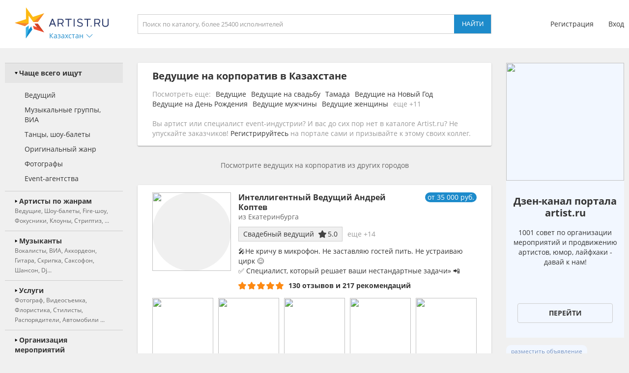

--- FILE ---
content_type: text/html; charset=utf-8
request_url: https://kazahstan.artist.ru/Vedushie/korporativ/
body_size: 22353
content:
<!DOCTYPE html>
<html>
<head>
    <meta http-equiv="Content-Type" content="text/html; charset=utf-8" />

    <title>Ведущие на корпоратив в Казахстане - база, цена. ведущих на корпоратив в Казахстане - заказать на Artist.ru</title>
    <meta name="description" content="На нашем портале вы можете заказать ведущих на корпоратив в Казахстане на праздник и любое мероприятие. Пригласить ведущих на корпоратив - цена в каталоге." />
    <meta name="keywords" content="Ведущие на корпоратив, Казахстан, цена, стоимость, заказать, пригласить" />
            <link rel="canonical" href="https://kazahstan.artist.ru/Vedushie/korporativ/" />
                <meta name="robots" content="noindex" />
    
    <link rel="apple-touch-icon" sizes="57x57" href="/static/images/favicons/apple-touch-icon-57x57.png">
    <link rel="apple-touch-icon" sizes="60x60" href="/static/images/favicons/apple-touch-icon-60x60.png">
    <link rel="apple-touch-icon" sizes="72x72" href="/static/images/favicons/apple-touch-icon-72x72.png">
    <link rel="apple-touch-icon" sizes="76x76" href="/static/images/favicons/apple-touch-icon-76x76.png">
    <link rel="apple-touch-icon" sizes="114x114" href="/static/images/favicons/apple-touch-icon-114x114.png">
    <link rel="apple-touch-icon" sizes="120x120" href="/static/images/favicons/apple-touch-icon-120x120.png">
    <link rel="apple-touch-icon" sizes="144x144" href="/static/images/favicons/apple-touch-icon-144x144.png">
    <link rel="apple-touch-icon" sizes="152x152" href="/static/images/favicons/apple-touch-icon-152x152.png">
    <link rel="apple-touch-icon" sizes="180x180" href="/static/images/favicons/apple-touch-icon-180x180.png">
    <link rel="icon" type="image/png" href="/static/images/favicons/favicon-16x16.png" sizes="16x16">
    <link rel="icon" type="image/png" href="/static/images/favicons/favicon-32x32.png" sizes="32x32">
    <link rel="icon" type="image/png" href="/static/images/favicons/favicon-96x96.png" sizes="96x96">
    <link rel="icon" type="image/png" href="/static/images/favicons/android-chrome-192x192.png" sizes="192x192">
    <link rel="shortcut icon" href="/static/images/favicons/favicon.ico">
    <link rel="manifest" href="/static/images/favicons/manifest.json">
    <link rel="mask-icon" href="/static/images/favicons/safari-pinned-tab.svg" color="#5bbad5">
    <meta name="apple-mobile-web-app-title" content="Artist.ru">
    <meta name="application-name" content="Artist.ru">
    <meta name="msapplication-TileColor" content="#603cba">
    <meta name="msapplication-TileImage" content="/static/images/favicons/mstile-144x144.png">
    <meta name="msapplication-config" content="/static/images/favicons/browserconfig.xml">
    <meta name="theme-color" content="#ffffff">

    <style type="text/css">
        @font-face { font-family: OpenSans; src: local('Open Sans Regular'), local('OpenSans-Regular'), url( /static/fonts/OpenSans-Regular.woff2 ) format('woff2'); font-display: swap; }
        @font-face { font-family: OpenSansBold; src: local('Open Sans Bold'), local('OpenSans-Bold'), url( /static/fonts/OpenSans-Bold.woff2 ) format('woff2'); font-display: swap; }
    </style>

            <link rel="stylesheet" href="https://artist.ru/static/css/mobile13.css" type="text/css" media="( max-width: 900px )" />
        <link rel="stylesheet" href="https://artist.ru/static/css/style14.css" type="text/css" media="( min-width: 901px )" />

        <link rel="stylesheet" href="https://artist.ru/static/css/anounces_m.css" type="text/css" media="( max-width: 900px )" />
        <link rel="stylesheet" href="https://artist.ru/static/css/anounces_d.css" type="text/css" media="( min-width: 901px )" />

        <meta name="viewport" content="width=device-width, initial-scale=1.0, user-scalable=no">
        <meta http-equiv="X-UA-Compatible" content="IE=edge">
    <meta name="format-detection" content="telephone=no">

    <link rel="stylesheet" href="https://artist.ru/static/css/loaders.css" type="text/css" />

    <script type="text/javascript" src="/static/js/jquery.min.js"></script>
    <script type="text/javascript" src="/static/js/common15.js"></script>
</head>
<body  >
    
    <div class="side_top">
        <div class="block_top">
                            <img class="menu no_miss" src="https://artist.ru/static/images/icons/icon_menu_grey.svg" onclick="common_menu_switch();" />
            
            <div class="block_left">
                                    <div class="block_logo">
                        <a class="logo" href="//kazahstan.artist.ru/"><img src="https://artist.ru/static/images/icons/icon_logo.svg" title="Artist.ru" /></a>
                        <div class="block_city container_arrow no_miss" onclick="common_popupcity_toggle( $(this) );">
                            <div class="title nowrap">Казахстан</div>
                            <div class="arrow">
                                <img class="normal" src="https://artist.ru/static/images/icons/icon_arrow_blue_up.svg" />
                                <img class="over" src="https://artist.ru/static/images/icons/icon_arrow_blue_up_over.svg" />
                            </div>
                        </div>
                    </div>

                    <div class="popup_city hidden">
                        <div class="block_header">
                            <div class="header nowrap">Выберите город</div>
                            <img class="close" src="https://artist.ru/static/images/icons/icon_close_white.svg" onclick="common_popupcity_toggle();" />
                        </div>
                                                                                                                                    <div class="block_items">
                                                                                        <a class="item" href="//artist.ru/" onclick="common_get_data( '', { change_city: '-1' }, 0 ); return false;">
                                                                    <img class="flag" src="https://artist.ru/static/images/flags/russia.png" />
                                                                <div class="title nowrap">Вся россия</div>
                            </a>
                                                                                                                                                                        <a class="item" href="//moskva.artist.ru/" onclick="common_get_data( '', { change_city: '21' }, 0 ); return false;">
                                                                <div class="title nowrap">Москва</div>
                            </a>
                                                                                                                                                                        <a class="item" href="//st-peterburg.artist.ru/" onclick="common_get_data( '', { change_city: '22' }, 0 ); return false;">
                                                                <div class="title nowrap">Санкт-Петербург</div>
                            </a>
                                                                                                                                                                        <a class="item" href="//ekaterinburg.artist.ru/" onclick="common_get_data( '', { change_city: '8' }, 0 ); return false;">
                                                                <div class="title nowrap">Екатеринбург</div>
                            </a>
                                                                                                                                                                        <a class="item" href="//kazan.artist.ru/" onclick="common_get_data( '', { change_city: '27' }, 0 ); return false;">
                                                                <div class="title nowrap">Казань</div>
                            </a>
                                                                                                                                                                        <a class="item" href="//krasnodar.artist.ru/" onclick="common_get_data( '', { change_city: '26' }, 0 ); return false;">
                                                                <div class="title nowrap">Краснодар</div>
                            </a>
                                                                                                                                                                        <a class="item" href="//novosibirsk.artist.ru/" onclick="common_get_data( '', { change_city: '23' }, 0 ); return false;">
                                                                <div class="title nowrap">Новосибирск</div>
                            </a>
                                                                                                                                                                        <a class="item" href="//perm.artist.ru/" onclick="common_get_data( '', { change_city: '17' }, 0 ); return false;">
                                                                <div class="title nowrap">Пермь</div>
                            </a>
                                                                                                                                                                        <a class="item" href="//chelyabinsk.artist.ru/" onclick="common_get_data( '', { change_city: '1' }, 0 ); return false;">
                                                                <div class="title nowrap">Челябинск</div>
                            </a>
                                                            </div>
                                                                                                                                                                                <div class="block_items">
                                                                                        <a class="item" href="//anapa.artist.ru/" onclick="common_get_data( '', { change_city: '66' }, 0 ); return false;">
                                                                <div class="title nowrap">Анапа</div>
                            </a>
                                                                                                                                                                        <a class="item" href="//barnaul.artist.ru/" onclick="common_get_data( '', { change_city: '39' }, 0 ); return false;">
                                                                <div class="title nowrap">Барнаул</div>
                            </a>
                                                                                                                                                                        <a class="item" href="//belgorod.artist.ru/" onclick="common_get_data( '', { change_city: '55' }, 0 ); return false;">
                                                                <div class="title nowrap">Белгород</div>
                            </a>
                                                                                                                                                                        <a class="item" href="//bryansk.artist.ru/" onclick="common_get_data( '', { change_city: '48' }, 0 ); return false;">
                                                                <div class="title nowrap">Брянск</div>
                            </a>
                                                                                                                                                                        <a class="item" href="//novgorod.artist.ru/" onclick="common_get_data( '', { change_city: '70' }, 0 ); return false;">
                                                                <div class="title nowrap">Великий Новгород</div>
                            </a>
                                                                                                                                                                        <a class="item" href="//verhnyaya-pyshma.artist.ru/" onclick="common_get_data( '', { change_city: '64' }, 0 ); return false;">
                                                                <div class="title nowrap">Верхняя Пышма</div>
                            </a>
                                                                                                                                                                        <a class="item" href="//vladivostok.artist.ru/" onclick="common_get_data( '', { change_city: '56' }, 0 ); return false;">
                                                                <div class="title nowrap">Владивосток</div>
                            </a>
                                                                                                                                                                        <a class="item" href="//vladimir.artist.ru/" onclick="common_get_data( '', { change_city: '67' }, 0 ); return false;">
                                                                <div class="title nowrap">Владимир</div>
                            </a>
                                                                                                                                                                        <a class="item" href="//volgograd.artist.ru/" onclick="common_get_data( '', { change_city: '36' }, 0 ); return false;">
                                                                <div class="title nowrap">Волгоград</div>
                            </a>
                                                            </div>
                                                                                                                                                                                <div class="block_items">
                                                                                        <a class="item" href="//voronezh.artist.ru/" onclick="common_get_data( '', { change_city: '30' }, 0 ); return false;">
                                                                <div class="title nowrap">Воронеж</div>
                            </a>
                                                                                                                                                                        <a class="item" href="//izhevsk.artist.ru/" onclick="common_get_data( '', { change_city: '31' }, 0 ); return false;">
                                                                <div class="title nowrap">Ижевск</div>
                            </a>
                                                                                                                                                                        <a class="item" href="//irkutsk.artist.ru/" onclick="common_get_data( '', { change_city: '40' }, 0 ); return false;">
                                                                <div class="title nowrap">Иркутск</div>
                            </a>
                                                                                                                                                                        <a class="item" href="//kaliningrad.artist.ru/" onclick="common_get_data( '', { change_city: '58' }, 0 ); return false;">
                                                                <div class="title nowrap">Калининград</div>
                            </a>
                                                                                                                                                                        <a class="item" href="//kaluga.artist.ru/" onclick="common_get_data( '', { change_city: '71' }, 0 ); return false;">
                                                                <div class="title nowrap">Калуга</div>
                            </a>
                                                                                                                                                                        <a class="item" href="//kamensk-uralskiy.artist.ru/" onclick="common_get_data( '', { change_city: '68' }, 0 ); return false;">
                                                                <div class="title nowrap">Каменск-Уральский</div>
                            </a>
                                                                                                                                                                        <a class="item" href="//kemerovo.artist.ru/" onclick="common_get_data( '', { change_city: '44' }, 0 ); return false;">
                                                                <div class="title nowrap">Кемерово</div>
                            </a>
                                                                                                                                                                        <a class="item" href="//kostroma.artist.ru/" onclick="common_get_data( '', { change_city: '49' }, 0 ); return false;">
                                                                <div class="title nowrap">Кострома</div>
                            </a>
                                                                                                                                                                        <a class="item" href="//krasnoyarsk.artist.ru/" onclick="common_get_data( '', { change_city: '35' }, 0 ); return false;">
                                                                <div class="title nowrap">Красноярск</div>
                            </a>
                                                            </div>
                                                                                                                                                                                <div class="block_items">
                                                                                        <a class="item" href="//kurgan.artist.ru/" onclick="common_get_data( '', { change_city: '10' }, 0 ); return false;">
                                                                <div class="title nowrap">Курган</div>
                            </a>
                                                                                                                                                                        <a class="item" href="//magnitogorsk.artist.ru/" onclick="common_get_data( '', { change_city: '3' }, 0 ); return false;">
                                                                <div class="title nowrap">Магнитогорск</div>
                            </a>
                                                                                                                                                                        <a class="item" href="//miass.artist.ru/" onclick="common_get_data( '', { change_city: '69' }, 0 ); return false;">
                                                                <div class="title nowrap">Миасс</div>
                            </a>
                                                                                                                                                                        <a class="item" href="//nabchelny.artist.ru/" onclick="common_get_data( '', { change_city: '62' }, 0 ); return false;">
                                                                <div class="title nowrap">Набережные Челны</div>
                            </a>
                                                                                                                                                                        <a class="item" href="//n-novgorod.artist.ru/" onclick="common_get_data( '', { change_city: '24' }, 0 ); return false;">
                                                                <div class="title nowrap">Нижний Новгород</div>
                            </a>
                                                                                                                                                                        <a class="item" href="//n-tagil.artist.ru/" onclick="common_get_data( '', { change_city: '5' }, 0 ); return false;">
                                                                <div class="title nowrap">Нижний Тагил</div>
                            </a>
                                                                                                                                                                        <a class="item" href="//novokuznetsk.artist.ru/" onclick="common_get_data( '', { change_city: '50' }, 0 ); return false;">
                                                                <div class="title nowrap">Новокузнецк</div>
                            </a>
                                                                                                                                                                        <a class="item" href="//novorossiysk.artist.ru/" onclick="common_get_data( '', { change_city: '65' }, 0 ); return false;">
                                                                <div class="title nowrap">Новороссийск</div>
                            </a>
                                                                                                                                                                        <a class="item" href="//omsk.artist.ru/" onclick="common_get_data( '', { change_city: '34' }, 0 ); return false;">
                                                                <div class="title nowrap">Омск</div>
                            </a>
                                                            </div>
                                                                                                                                                                                <div class="block_items">
                                                                                        <a class="item" href="//orenburg.artist.ru/" onclick="common_get_data( '', { change_city: '42' }, 0 ); return false;">
                                                                <div class="title nowrap">Оренбург</div>
                            </a>
                                                                                                                                                                        <a class="item" href="//orel.artist.ru/" onclick="common_get_data( '', { change_city: '59' }, 0 ); return false;">
                                                                <div class="title nowrap">Орёл</div>
                            </a>
                                                                                                                                                                        <a class="item" href="//pervouralsk.artist.ru/" onclick="common_get_data( '', { change_city: '63' }, 0 ); return false;">
                                                                <div class="title nowrap">Первоуральск</div>
                            </a>
                                                                                                                                                                        <a class="item" href="//rostov-na-donu.artist.ru/" onclick="common_get_data( '', { change_city: '33' }, 0 ); return false;">
                                                                <div class="title nowrap">Ростов-на-Дону</div>
                            </a>
                                                                                                                                                                        <a class="item" href="//ryazan.artist.ru/" onclick="common_get_data( '', { change_city: '54' }, 0 ); return false;">
                                                                <div class="title nowrap">Рязань</div>
                            </a>
                                                                                                                                                                        <a class="item" href="//samara.artist.ru/" onclick="common_get_data( '', { change_city: '28' }, 0 ); return false;">
                                                                <div class="title nowrap">Самара</div>
                            </a>
                                                                                                                                                                        <a class="item" href="//saratov.artist.ru/" onclick="common_get_data( '', { change_city: '37' }, 0 ); return false;">
                                                                <div class="title nowrap">Саратов</div>
                            </a>
                                                                                                                                                                        <a class="item" href="//sochi.artist.ru/" onclick="common_get_data( '', { change_city: '52' }, 0 ); return false;">
                                                                <div class="title nowrap">Сочи</div>
                            </a>
                                                                                                                                                                        <a class="item" href="//surgut.artist.ru/" onclick="common_get_data( '', { change_city: '12' }, 0 ); return false;">
                                                                <div class="title nowrap">Сургут</div>
                            </a>
                                                            </div>
                                                                                                                                                                                <div class="block_items">
                                                                                        <a class="item" href="//tver.artist.ru/" onclick="common_get_data( '', { change_city: '47' }, 0 ); return false;">
                                                                <div class="title nowrap">Тверь</div>
                            </a>
                                                                                                                                                                        <a class="item" href="//tolyatti.artist.ru/" onclick="common_get_data( '', { change_city: '38' }, 0 ); return false;">
                                                                <div class="title nowrap">Тольятти</div>
                            </a>
                                                                                                                                                                        <a class="item" href="//tomsk.artist.ru/" onclick="common_get_data( '', { change_city: '43' }, 0 ); return false;">
                                                                <div class="title nowrap">Томск</div>
                            </a>
                                                                                                                                                                        <a class="item" href="//tula.artist.ru/" onclick="common_get_data( '', { change_city: '45' }, 0 ); return false;">
                                                                <div class="title nowrap">Тула</div>
                            </a>
                                                                                                                                                                        <a class="item" href="//tyumen.artist.ru/" onclick="common_get_data( '', { change_city: '2' }, 0 ); return false;">
                                                                <div class="title nowrap">Тюмень</div>
                            </a>
                                                                                                                                                                        <a class="item" href="//ufa.artist.ru/" onclick="common_get_data( '', { change_city: '18' }, 0 ); return false;">
                                                                <div class="title nowrap">Уфа</div>
                            </a>
                                                                                                                                                                        <a class="item" href="//habarovsk.artist.ru/" onclick="common_get_data( '', { change_city: '57' }, 0 ); return false;">
                                                                <div class="title nowrap">Хабаровск</div>
                            </a>
                                                                                                                                                                        <a class="item" href="//cheboksary.artist.ru/" onclick="common_get_data( '', { change_city: '46' }, 0 ); return false;">
                                                                <div class="title nowrap">Чебоксары</div>
                            </a>
                                                                                                                                                                        <a class="item" href="//yaroslavl.artist.ru/" onclick="common_get_data( '', { change_city: '41' }, 0 ); return false;">
                                                                <div class="title nowrap">Ярославль</div>
                            </a>
                                                            </div>
                                                                                                                                                                                <div class="block_items">
                                                                                        <a class="item" href="//krym.artist.ru/" onclick="common_get_data( '', { change_city: '53' }, 0 ); return false;">
                                                                    <img class="flag" src="https://artist.ru/static/images/flags/krym.png" />
                                                                <div class="title nowrap">Крым</div>
                            </a>
                                                                                                                                                                        <a class="item" href="//belorussia.artist.ru/" onclick="common_get_data( '', { change_city: '32' }, 0 ); return false;">
                                                                    <img class="flag" src="https://artist.ru/static/images/flags/belorussia.png" />
                                                                <div class="title nowrap">Белоруссия</div>
                            </a>
                                                                                                                                                                        <a class="item" href="//kazahstan.artist.ru/" onclick="common_get_data( '', { change_city: '29' }, 0 ); return false;">
                                                                    <img class="flag" src="https://artist.ru/static/images/flags/kazahstan.png" />
                                                                <div class="title nowrap">Казахстан</div>
                            </a>
                                                                                                                                                                        <a class="item" href="//ukraine.artist.ru/" onclick="common_get_data( '', { change_city: '25' }, 0 ); return false;">
                                                                    <img class="flag" src="https://artist.ru/static/images/flags/ukraine.png" />
                                                                <div class="title nowrap">Украина</div>
                            </a>
                                                                                                                                                                        <a class="item" href="//region.artist.ru/" onclick="common_get_data( '', { change_city: '19' }, 0 ); return false;">
                                                                <div class="title nowrap">Другие регионы</div>
                            </a>
                                                                                                                                                                    </div>
                                            </div>
                            </div>
            <div class="block_center">
                <a class="block_logo" href="//kazahstan.artist.ru/"><img src="https://artist.ru/static/images/icons/icon_logo.svg" title="Artist.ru" /></a>
                <div class="block_title nowrap">Ведущие на корпоратив в Казахстане</div>
                                    <div class="block_search">
                                                    <input type="text" name="search" placeholder="Поиск по каталогу, более 25400 исполнителей" value="" onkeyup="return common_hook_enter( event, $(this).parent() );" />
                            <input type="button" value="Найти" onclick="common_get_search( '/catalog/', true );" />
                                            </div>
                            </div>
                            <div class="block_right">
                                            <div class="block_login">
                            <a class="item" href="//profile.artist.ru/register/">Регистрация</a>
                            <a class="item login no_miss" href="" onclick="return common_popuplogin_toggle( $(this), null, null, null );">Вход</a>
                        </div>
                    
                    <a class="block_button_search mobile_only" href="/catalog/" onclick="return common_search_switch( $(this) );">
                        <img class="search" src="https://artist.ru/static/images/icons/icon_search_grey.svg" />
                        <img class="cancel" src="https://artist.ru/static/images/icons/icon_close_grey.svg" />
                    </a>
                </div>
                    </div>
    </div>

            <div class="popup_login hidden">
            <div class="container">
                <div class="main">
                    <div class="header">Авторизация</div>

                    <div class="input_header">Логин</div>
                    <input type="text" name="login" placeholder="электронная почта или телефон" value="" />
                    <div class="input_header">Пароль</div>
                    <input type="password" name="password" value="" onkeypress="return common_hook_enter( event, $(this).parent() )" />

                    <div class="buttons">
                        <input type="button" value="Войти" onclick="common_popuplogin_auth();" />
                        <a class="item" href="//profile.artist.ru/remember/">восстановить доступ</a>
                    </div>
                </div>

                <div class="other">
                    <div class="header">Войдите через социальные сети: </div>

                    <a class="item item_vk" href="https://profile.artist.ru/auth/go/?method=vk" title="ВКонтакте" onclick="return common_popuplogin_link( $(this) );">
                        <img class="normal" src="https://artist.ru/static/images/icons/icon_vk_white.svg" />
                    </a>
                    <a class="item item_ok" href="https://profile.artist.ru/auth/go/?method=ok" title="Одноклассники" onclick="return common_popuplogin_link( $(this) );">
                        <img class="normal" src="https://artist.ru/static/images/icons/icon_ok_white.svg" />
                    </a>
                    <a class="item item_google" href="https://profile.artist.ru/auth/go/?method=google" title="Google" onclick="return common_popuplogin_link( $(this) );" style="display: none !important;">
                        <img class="normal" src="https://artist.ru/static/images/icons/icon_google_white.svg" />
                    </a>
                </div>

                <div class="fastreg">
                    <div class="input_header">или зарегистрируйтесь по e-mail</div>

                    <div class="buttons">
                        <input type="text" name="email" value="" />
                        <input type="button" value="Продолжить" onclick="common_popuplogin_fastreg();" />
                    </div>
                </div>

                <div class="fastreg_pin">
                    <div class="input_header">Вам отправлено сообщение на e-mail</div>

                    <div class="buttons">
                        <input type="text" name="pin" placeholder="Пин-код из сообщения" value="" />
                        <input type="button" value="Продолжить" onclick="common_popuplogin_fastreg_pin();" />
                    </div>
                </div>

                <img class="logo" src="https://artist.ru/static/images/icons/icon_logo_white.svg" />
                <img class="close" src="https://artist.ru/static/images/icons/icon_close_white.svg" onclick="common_popup_closeall();" />
            </div>
        </div>
    
    <div class="side_center  transparent">
        <div class="block_menu">
            <img class="button_menu_close no_miss mobile_only" src="https://artist.ru/static/images/icons/icon_close_white.svg" onclick="common_menu_switch();" />

                            <a class="item mobile_only" href="" onclick="return common_popuplogin_toggle( null, null, null, null );">
                    <div class="header">
                        <div class="title">Вход</div>
                    </div>
                </a>

                <a class="item mobile_only" href="//profile.artist.ru/register/">
                    <div class="header">
                        <div class="title">Регистрация</div>
                    </div>
                </a>
            
            <div class="item block_city" onclick="common_menu_toggle( $(this) );">
                <div class="header">
                    <div class="description">Выбранный город</div>
                    <div class="title nowrap">Казахстан</div>
                </div>
                <div class="subitems">
                                            <a class="subitem" href="//artist.ru/" onclick="common_get_data( '', { change_city: '-1' }, 0 ); return false;">
                                                            <img class="logo" src="https://artist.ru/static/images/flags/russia.png" />
                                                        <div class="title nowrap">Вся россия</div>
                        </a>
                                            <a class="subitem" href="//moskva.artist.ru/" onclick="common_get_data( '', { change_city: '21' }, 0 ); return false;">
                                                        <div class="title nowrap">Москва</div>
                        </a>
                                            <a class="subitem" href="//st-peterburg.artist.ru/" onclick="common_get_data( '', { change_city: '22' }, 0 ); return false;">
                                                        <div class="title nowrap">Санкт-Петербург</div>
                        </a>
                                            <a class="subitem" href="//ekaterinburg.artist.ru/" onclick="common_get_data( '', { change_city: '8' }, 0 ); return false;">
                                                        <div class="title nowrap">Екатеринбург</div>
                        </a>
                                            <a class="subitem" href="//kazan.artist.ru/" onclick="common_get_data( '', { change_city: '27' }, 0 ); return false;">
                                                        <div class="title nowrap">Казань</div>
                        </a>
                                            <a class="subitem" href="//krasnodar.artist.ru/" onclick="common_get_data( '', { change_city: '26' }, 0 ); return false;">
                                                        <div class="title nowrap">Краснодар</div>
                        </a>
                                            <a class="subitem" href="//novosibirsk.artist.ru/" onclick="common_get_data( '', { change_city: '23' }, 0 ); return false;">
                                                        <div class="title nowrap">Новосибирск</div>
                        </a>
                                            <a class="subitem" href="//perm.artist.ru/" onclick="common_get_data( '', { change_city: '17' }, 0 ); return false;">
                                                        <div class="title nowrap">Пермь</div>
                        </a>
                                            <a class="subitem" href="//chelyabinsk.artist.ru/" onclick="common_get_data( '', { change_city: '1' }, 0 ); return false;">
                                                        <div class="title nowrap">Челябинск</div>
                        </a>
                                            <a class="subitem" href="//anapa.artist.ru/" onclick="common_get_data( '', { change_city: '66' }, 0 ); return false;">
                                                        <div class="title nowrap">Анапа</div>
                        </a>
                                            <a class="subitem" href="//barnaul.artist.ru/" onclick="common_get_data( '', { change_city: '39' }, 0 ); return false;">
                                                        <div class="title nowrap">Барнаул</div>
                        </a>
                                            <a class="subitem" href="//belgorod.artist.ru/" onclick="common_get_data( '', { change_city: '55' }, 0 ); return false;">
                                                        <div class="title nowrap">Белгород</div>
                        </a>
                                            <a class="subitem" href="//bryansk.artist.ru/" onclick="common_get_data( '', { change_city: '48' }, 0 ); return false;">
                                                        <div class="title nowrap">Брянск</div>
                        </a>
                                            <a class="subitem" href="//novgorod.artist.ru/" onclick="common_get_data( '', { change_city: '70' }, 0 ); return false;">
                                                        <div class="title nowrap">Великий Новгород</div>
                        </a>
                                            <a class="subitem" href="//verhnyaya-pyshma.artist.ru/" onclick="common_get_data( '', { change_city: '64' }, 0 ); return false;">
                                                        <div class="title nowrap">Верхняя Пышма</div>
                        </a>
                                            <a class="subitem" href="//vladivostok.artist.ru/" onclick="common_get_data( '', { change_city: '56' }, 0 ); return false;">
                                                        <div class="title nowrap">Владивосток</div>
                        </a>
                                            <a class="subitem" href="//vladimir.artist.ru/" onclick="common_get_data( '', { change_city: '67' }, 0 ); return false;">
                                                        <div class="title nowrap">Владимир</div>
                        </a>
                                            <a class="subitem" href="//volgograd.artist.ru/" onclick="common_get_data( '', { change_city: '36' }, 0 ); return false;">
                                                        <div class="title nowrap">Волгоград</div>
                        </a>
                                            <a class="subitem" href="//voronezh.artist.ru/" onclick="common_get_data( '', { change_city: '30' }, 0 ); return false;">
                                                        <div class="title nowrap">Воронеж</div>
                        </a>
                                            <a class="subitem" href="//izhevsk.artist.ru/" onclick="common_get_data( '', { change_city: '31' }, 0 ); return false;">
                                                        <div class="title nowrap">Ижевск</div>
                        </a>
                                            <a class="subitem" href="//irkutsk.artist.ru/" onclick="common_get_data( '', { change_city: '40' }, 0 ); return false;">
                                                        <div class="title nowrap">Иркутск</div>
                        </a>
                                            <a class="subitem" href="//kaliningrad.artist.ru/" onclick="common_get_data( '', { change_city: '58' }, 0 ); return false;">
                                                        <div class="title nowrap">Калининград</div>
                        </a>
                                            <a class="subitem" href="//kaluga.artist.ru/" onclick="common_get_data( '', { change_city: '71' }, 0 ); return false;">
                                                        <div class="title nowrap">Калуга</div>
                        </a>
                                            <a class="subitem" href="//kamensk-uralskiy.artist.ru/" onclick="common_get_data( '', { change_city: '68' }, 0 ); return false;">
                                                        <div class="title nowrap">Каменск-Уральский</div>
                        </a>
                                            <a class="subitem" href="//kemerovo.artist.ru/" onclick="common_get_data( '', { change_city: '44' }, 0 ); return false;">
                                                        <div class="title nowrap">Кемерово</div>
                        </a>
                                            <a class="subitem" href="//kostroma.artist.ru/" onclick="common_get_data( '', { change_city: '49' }, 0 ); return false;">
                                                        <div class="title nowrap">Кострома</div>
                        </a>
                                            <a class="subitem" href="//krasnoyarsk.artist.ru/" onclick="common_get_data( '', { change_city: '35' }, 0 ); return false;">
                                                        <div class="title nowrap">Красноярск</div>
                        </a>
                                            <a class="subitem" href="//kurgan.artist.ru/" onclick="common_get_data( '', { change_city: '10' }, 0 ); return false;">
                                                        <div class="title nowrap">Курган</div>
                        </a>
                                            <a class="subitem" href="//magnitogorsk.artist.ru/" onclick="common_get_data( '', { change_city: '3' }, 0 ); return false;">
                                                        <div class="title nowrap">Магнитогорск</div>
                        </a>
                                            <a class="subitem" href="//miass.artist.ru/" onclick="common_get_data( '', { change_city: '69' }, 0 ); return false;">
                                                        <div class="title nowrap">Миасс</div>
                        </a>
                                            <a class="subitem" href="//nabchelny.artist.ru/" onclick="common_get_data( '', { change_city: '62' }, 0 ); return false;">
                                                        <div class="title nowrap">Набережные Челны</div>
                        </a>
                                            <a class="subitem" href="//n-novgorod.artist.ru/" onclick="common_get_data( '', { change_city: '24' }, 0 ); return false;">
                                                        <div class="title nowrap">Нижний Новгород</div>
                        </a>
                                            <a class="subitem" href="//n-tagil.artist.ru/" onclick="common_get_data( '', { change_city: '5' }, 0 ); return false;">
                                                        <div class="title nowrap">Нижний Тагил</div>
                        </a>
                                            <a class="subitem" href="//novokuznetsk.artist.ru/" onclick="common_get_data( '', { change_city: '50' }, 0 ); return false;">
                                                        <div class="title nowrap">Новокузнецк</div>
                        </a>
                                            <a class="subitem" href="//novorossiysk.artist.ru/" onclick="common_get_data( '', { change_city: '65' }, 0 ); return false;">
                                                        <div class="title nowrap">Новороссийск</div>
                        </a>
                                            <a class="subitem" href="//omsk.artist.ru/" onclick="common_get_data( '', { change_city: '34' }, 0 ); return false;">
                                                        <div class="title nowrap">Омск</div>
                        </a>
                                            <a class="subitem" href="//orenburg.artist.ru/" onclick="common_get_data( '', { change_city: '42' }, 0 ); return false;">
                                                        <div class="title nowrap">Оренбург</div>
                        </a>
                                            <a class="subitem" href="//orel.artist.ru/" onclick="common_get_data( '', { change_city: '59' }, 0 ); return false;">
                                                        <div class="title nowrap">Орёл</div>
                        </a>
                                            <a class="subitem" href="//pervouralsk.artist.ru/" onclick="common_get_data( '', { change_city: '63' }, 0 ); return false;">
                                                        <div class="title nowrap">Первоуральск</div>
                        </a>
                                            <a class="subitem" href="//rostov-na-donu.artist.ru/" onclick="common_get_data( '', { change_city: '33' }, 0 ); return false;">
                                                        <div class="title nowrap">Ростов-на-Дону</div>
                        </a>
                                            <a class="subitem" href="//ryazan.artist.ru/" onclick="common_get_data( '', { change_city: '54' }, 0 ); return false;">
                                                        <div class="title nowrap">Рязань</div>
                        </a>
                                            <a class="subitem" href="//samara.artist.ru/" onclick="common_get_data( '', { change_city: '28' }, 0 ); return false;">
                                                        <div class="title nowrap">Самара</div>
                        </a>
                                            <a class="subitem" href="//saratov.artist.ru/" onclick="common_get_data( '', { change_city: '37' }, 0 ); return false;">
                                                        <div class="title nowrap">Саратов</div>
                        </a>
                                            <a class="subitem" href="//sochi.artist.ru/" onclick="common_get_data( '', { change_city: '52' }, 0 ); return false;">
                                                        <div class="title nowrap">Сочи</div>
                        </a>
                                            <a class="subitem" href="//surgut.artist.ru/" onclick="common_get_data( '', { change_city: '12' }, 0 ); return false;">
                                                        <div class="title nowrap">Сургут</div>
                        </a>
                                            <a class="subitem" href="//tver.artist.ru/" onclick="common_get_data( '', { change_city: '47' }, 0 ); return false;">
                                                        <div class="title nowrap">Тверь</div>
                        </a>
                                            <a class="subitem" href="//tolyatti.artist.ru/" onclick="common_get_data( '', { change_city: '38' }, 0 ); return false;">
                                                        <div class="title nowrap">Тольятти</div>
                        </a>
                                            <a class="subitem" href="//tomsk.artist.ru/" onclick="common_get_data( '', { change_city: '43' }, 0 ); return false;">
                                                        <div class="title nowrap">Томск</div>
                        </a>
                                            <a class="subitem" href="//tula.artist.ru/" onclick="common_get_data( '', { change_city: '45' }, 0 ); return false;">
                                                        <div class="title nowrap">Тула</div>
                        </a>
                                            <a class="subitem" href="//tyumen.artist.ru/" onclick="common_get_data( '', { change_city: '2' }, 0 ); return false;">
                                                        <div class="title nowrap">Тюмень</div>
                        </a>
                                            <a class="subitem" href="//ufa.artist.ru/" onclick="common_get_data( '', { change_city: '18' }, 0 ); return false;">
                                                        <div class="title nowrap">Уфа</div>
                        </a>
                                            <a class="subitem" href="//habarovsk.artist.ru/" onclick="common_get_data( '', { change_city: '57' }, 0 ); return false;">
                                                        <div class="title nowrap">Хабаровск</div>
                        </a>
                                            <a class="subitem" href="//cheboksary.artist.ru/" onclick="common_get_data( '', { change_city: '46' }, 0 ); return false;">
                                                        <div class="title nowrap">Чебоксары</div>
                        </a>
                                            <a class="subitem" href="//yaroslavl.artist.ru/" onclick="common_get_data( '', { change_city: '41' }, 0 ); return false;">
                                                        <div class="title nowrap">Ярославль</div>
                        </a>
                                            <a class="subitem" href="//krym.artist.ru/" onclick="common_get_data( '', { change_city: '53' }, 0 ); return false;">
                                                            <img class="logo" src="https://artist.ru/static/images/flags/krym.png" />
                                                        <div class="title nowrap">Крым</div>
                        </a>
                                            <a class="subitem" href="//belorussia.artist.ru/" onclick="common_get_data( '', { change_city: '32' }, 0 ); return false;">
                                                            <img class="logo" src="https://artist.ru/static/images/flags/belorussia.png" />
                                                        <div class="title nowrap">Белоруссия</div>
                        </a>
                                            <a class="subitem" href="//kazahstan.artist.ru/" onclick="common_get_data( '', { change_city: '29' }, 0 ); return false;">
                                                            <img class="logo" src="https://artist.ru/static/images/flags/kazahstan.png" />
                                                        <div class="title nowrap">Казахстан</div>
                        </a>
                                            <a class="subitem" href="//ukraine.artist.ru/" onclick="common_get_data( '', { change_city: '25' }, 0 ); return false;">
                                                            <img class="logo" src="https://artist.ru/static/images/flags/ukraine.png" />
                                                        <div class="title nowrap">Украина</div>
                        </a>
                                            <a class="subitem" href="//region.artist.ru/" onclick="common_get_data( '', { change_city: '19' }, 0 ); return false;">
                                                        <div class="title nowrap">Другие регионы</div>
                        </a>
                                    </div>
            </div>

            <div class="item block_favorites hidden" onclick="common_menu_open( $(this) );">
                            </div>

                        <div class="item active " onclick="common_menu_open( $(this) );">
            <div class="header container_icon">
                <div class="icon">
                    <img class="normal" src="/static/images/icons/icon_arrow_play.svg" />
                    <img class="over" src="/static/images/icons/icon_arrow_play_lblue.svg" />
                </div>
                <div class="title">Чаще всего ищут</div>
                <div class="description"></div>
            </div>
            <div class="subitems">
                                                            <a class="subitem " href="/Vedushie/">
                                                        <div class="title">Ведущий</div>
                            <div class="badge  hidden"></div>
                        </a>
                                                                                <a class="subitem " href="/Muzykalnye_gruppy_via/">
                                                        <div class="title">Музыкальные группы, ВИА</div>
                            <div class="badge  hidden"></div>
                        </a>
                                                                                <a class="subitem " href="/Tanci_show_balet/">
                                                        <div class="title">Танцы, шоу-балеты</div>
                            <div class="badge  hidden"></div>
                        </a>
                                                                                <a class="subitem " href="/Originalnyi_zhanr/">
                                                        <div class="title">Оригинальный жанр</div>
                            <div class="badge  hidden"></div>
                        </a>
                                                                                <a class="subitem " href="/Photograph_fotosjomka/">
                                                        <div class="title">Фотографы</div>
                            <div class="badge  hidden"></div>
                        </a>
                                                                                <a class="subitem " href="/Event-agentstvo/">
                                                        <div class="title">Event-агентства</div>
                            <div class="badge  hidden"></div>
                        </a>
                                                </div>
        </div>
                <div class="item  " onclick="common_menu_open( $(this) );">
            <div class="header container_icon">
                <div class="icon">
                    <img class="normal" src="/static/images/icons/icon_arrow_play.svg" />
                    <img class="over" src="/static/images/icons/icon_arrow_play_lblue.svg" />
                </div>
                <div class="title">Артисты по жанрам</div>
                <div class="description">Ведущие, Шоу-балеты, Fire-шоу, Фокусники, Клоуны, Стриптиз, ...</div>
            </div>
            <div class="subitems">
                                                            <a class="subitem " href="/Vedushie/">
                                                        <div class="title">Ведущие</div>
                            <div class="badge  hidden"></div>
                        </a>
                                                                                <a class="subitem " href="/Vedushie/svadba/">
                                                        <div class="title">Свадебные ведущие</div>
                            <div class="badge  hidden"></div>
                        </a>
                                                                                <a class="subitem " href="/Tamada/">
                                                        <div class="title">Тамада</div>
                            <div class="badge  hidden"></div>
                        </a>
                                                                                <a class="subitem " href="/Umoristy/">
                                                        <div class="title">Юмористы</div>
                            <div class="badge  hidden"></div>
                        </a>
                                                                                <div class="divisor"></div>

                                                                                <a class="subitem " href="/Akteri_teatra/">
                                                        <div class="title">Актеры театра</div>
                            <div class="badge  hidden"></div>
                        </a>
                                                                                <a class="subitem " href="/Artisty_circus/">
                                                        <div class="title">Артисты цирка</div>
                            <div class="badge  hidden"></div>
                        </a>
                                                                                <a class="subitem " href="/Dvoiniki_parodisty/">
                                                        <div class="title">Двойники, Пародисты</div>
                            <div class="badge  hidden"></div>
                        </a>
                                                                                <a class="subitem " href="/Illyuzionisti_fokusniki/">
                                                        <div class="title">Иллюзионисты, фокусники</div>
                            <div class="badge  hidden"></div>
                        </a>
                                                                                <a class="subitem " href="/Originalnyi_zhanr/">
                                                        <div class="title">Оригинальный жанр</div>
                            <div class="badge  hidden"></div>
                        </a>
                                                                                <a class="subitem " href="/Klouny/">
                                                        <div class="title">Клоуны</div>
                            <div class="badge  hidden"></div>
                        </a>
                                                                                <a class="subitem " href="/Zhivye_statui/">
                                                        <div class="title">Живые статуи</div>
                            <div class="badge  hidden"></div>
                        </a>
                                                                                <a class="subitem " href="/Rostovye_kukly/">
                                                        <div class="title">Ростовые куклы</div>
                            <div class="badge  hidden"></div>
                        </a>
                                                                                <a class="subitem " href="/Ded_moroz_i_snegurochka/">
                                                        <div class="title">Дед мороз и снегурочка</div>
                            <div class="badge  hidden"></div>
                        </a>
                                                                                <div class="divisor"></div>

                                                                                <a class="subitem " href="/Barmen_show/">
                                                        <div class="title">Бармен-шоу</div>
                            <div class="badge  hidden"></div>
                        </a>
                                                                                <a class="subitem " href="/Fire_show/">
                                                        <div class="title">Огненное шоу (Fire-show)</div>
                            <div class="badge  hidden"></div>
                        </a>
                                                                                <a class="subitem " href="/Pesochnoe_show/">
                                                        <div class="title">Песочное шоу</div>
                            <div class="badge  hidden"></div>
                        </a>
                                                                                <a class="subitem " href="/Travesti_show/">
                                                        <div class="title">Травести-Шоу</div>
                            <div class="badge  hidden"></div>
                        </a>
                                                                                <a class="subitem " href="/Show_barabanov/">
                                                        <div class="title">Шоу барабанов</div>
                            <div class="badge  hidden"></div>
                        </a>
                                                                                <a class="subitem " href="/Show_mylnyh_puzirey/">
                                                        <div class="title">Шоу мыльных пузырей</div>
                            <div class="badge  hidden"></div>
                        </a>
                                                                                <a class="subitem " href="/Extrim_show/">
                                                        <div class="title">Экстрим-шоу</div>
                            <div class="badge  hidden"></div>
                        </a>
                                                                                <div class="divisor"></div>

                                                                                <a class="subitem " href="/Tanci_show_balet/">
                                                        <div class="title">Танцы, Шоу-балеты</div>
                            <div class="badge  hidden"></div>
                        </a>
                                                                                <a class="subitem " href="/Klubnye_tanci_animatory/">
                                                        <div class="title">Клубные танцы, Аниматоры</div>
                            <div class="badge  hidden"></div>
                        </a>
                                                                                <a class="subitem " href="/Striptiz_i_eroticheskie_show/">
                                                        <div class="title">Стриптиз, Эротические шоу</div>
                            <div class="badge  hidden"></div>
                        </a>
                                                </div>
        </div>
                <div class="item  " onclick="common_menu_open( $(this) );">
            <div class="header container_icon">
                <div class="icon">
                    <img class="normal" src="/static/images/icons/icon_arrow_play.svg" />
                    <img class="over" src="/static/images/icons/icon_arrow_play_lblue.svg" />
                </div>
                <div class="title">Музыканты</div>
                <div class="description">Вокалисты, ВИА, Аккордеон, Гитара, Скрипка, Саксофон, Шансон, Dj...</div>
            </div>
            <div class="subitems">
                                                            <a class="subitem " href="/Vokalisty/">
                                                        <div class="title">Вокалисты</div>
                            <div class="badge  hidden"></div>
                        </a>
                                                                                <a class="subitem " href="/Vokalistki/">
                                                        <div class="title">Вокалистки</div>
                            <div class="badge  hidden"></div>
                        </a>
                                                                                <a class="subitem " href="/Vokalnye_gruppy_duety/">
                                                        <div class="title">Вокальные группы, дуэты</div>
                            <div class="badge  hidden"></div>
                        </a>
                                                                                <a class="subitem " href="/Muzykalnye_gruppy_via/">
                                                        <div class="title">Музыкальные группы, ВИА</div>
                            <div class="badge  hidden"></div>
                        </a>
                                                                                <a class="subitem " href="/Instrumentalnie_kollektivy_orkestry/">
                                                        <div class="title">Инструментальные коллективы, оркестры</div>
                            <div class="badge  hidden"></div>
                        </a>
                                                                                <div class="divisor"></div>

                                                                                <a class="subitem " href="/Akkordeon/">
                                                        <div class="title">Аккордеон</div>
                            <div class="badge  hidden"></div>
                        </a>
                                                                                <a class="subitem " href="/Arfa/">
                                                        <div class="title">Арфа</div>
                            <div class="badge  hidden"></div>
                        </a>
                                                                                <a class="subitem " href="/Gitaristy/">
                                                        <div class="title">Гитаристы</div>
                            <div class="badge  hidden"></div>
                        </a>
                                                                                <a class="subitem " href="/Klavishniki/">
                                                        <div class="title">Клавишники</div>
                            <div class="badge  hidden"></div>
                        </a>
                                                                                <a class="subitem " href="/Narodnye_instrumenty/">
                                                        <div class="title">Народные инструменты</div>
                            <div class="badge  hidden"></div>
                        </a>
                                                                                <a class="subitem " href="/Saksofonisty/">
                                                        <div class="title">Саксофонисты</div>
                            <div class="badge  hidden"></div>
                        </a>
                                                                                <a class="subitem " href="/Skripka/">
                                                        <div class="title">Скрипка</div>
                            <div class="badge  hidden"></div>
                        </a>
                                                                                <a class="subitem " href="/Udarnie_perkussiya/">
                                                        <div class="title">Ударные, перкуссия</div>
                            <div class="badge  hidden"></div>
                        </a>
                                                                                <a class="subitem " href="/Restorannye_muzykanty/">
                                                        <div class="title">Ресторанные музыканты</div>
                            <div class="badge  hidden"></div>
                        </a>
                                                                                <a class="subitem " href="/Alternativnaja_muzyka/">
                                                        <div class="title">Альтернативная музыка</div>
                            <div class="badge  hidden"></div>
                        </a>
                                                                                <a class="subitem " href="/Folklor/">
                                                        <div class="title">Фольклор</div>
                            <div class="badge  hidden"></div>
                        </a>
                                                                                <a class="subitem " href="/Cygane/">
                                                        <div class="title">Цыганские коллективы</div>
                            <div class="badge  hidden"></div>
                        </a>
                                                                                <a class="subitem " href="/Chanson/">
                                                        <div class="title">Шансон</div>
                            <div class="badge  hidden"></div>
                        </a>
                                                                                <div class="divisor"></div>

                                                                                <a class="subitem " href="/Dj/">
                                                        <div class="title">DJ</div>
                            <div class="badge  hidden"></div>
                        </a>
                                                                                <a class="subitem " href="/Aranzhirovshiki/">
                                                        <div class="title">Аранжировщики</div>
                            <div class="badge  hidden"></div>
                        </a>
                                                                                <a class="subitem " href="/Zvukooperatory/">
                                                        <div class="title">Звукооператоры</div>
                            <div class="badge  hidden"></div>
                        </a>
                                                                                <a class="subitem " href="/Kompozitory/">
                                                        <div class="title">Композиторы</div>
                            <div class="badge  hidden"></div>
                        </a>
                                                </div>
        </div>
                <div class="item  " onclick="common_menu_open( $(this) );">
            <div class="header container_icon">
                <div class="icon">
                    <img class="normal" src="/static/images/icons/icon_arrow_play.svg" />
                    <img class="over" src="/static/images/icons/icon_arrow_play_lblue.svg" />
                </div>
                <div class="title">Услуги</div>
                <div class="description">Фотограф, Видеосъемка, Флористика, Стилисты, Распорядители, Автомобили ...</div>
            </div>
            <div class="subitems">
                                                            <a class="subitem " href="/Photograph_fotosjomka/">
                                                        <div class="title">Фотограф, фотосъемка</div>
                            <div class="badge  hidden"></div>
                        </a>
                                                                                <a class="subitem " href="/Videosjomka/">
                                                        <div class="title">Видеосъемка</div>
                            <div class="badge  hidden"></div>
                        </a>
                                                                                <a class="subitem " href="/Hudozhniki_sharzhisty/">
                                                        <div class="title">Художники, шаржисты</div>
                            <div class="badge  hidden"></div>
                        </a>
                                                                                <a class="subitem " href="/Fotobudka/">
                                                        <div class="title">Фотокабинка, фотобудка</div>
                            <div class="badge  hidden"></div>
                        </a>
                                                                                <div class="divisor"></div>

                                                                                <a class="subitem " href="/Floristka_oformlenie_cvetami/">
                                                        <div class="title">Флористика (оформление цветами)</div>
                            <div class="badge  hidden"></div>
                        </a>
                                                                                <a class="subitem " href="/Hudozhestvennoe_oformlenie_zala/">
                                                        <div class="title">Художественное оформление зала</div>
                            <div class="badge  hidden"></div>
                        </a>
                                                                                <a class="subitem " href="/Attraktsiony/">
                                                        <div class="title">Аттракционы</div>
                            <div class="badge  hidden"></div>
                        </a>
                                                                                <a class="subitem " href="/Prezentacionnoe_oborudovanie/">
                                                        <div class="title">Презентационное оборудование</div>
                            <div class="badge  hidden"></div>
                        </a>
                                                                                <a class="subitem " href="/Catering/">
                                                        <div class="title">Кейтеринг</div>
                            <div class="badge  hidden"></div>
                        </a>
                                                                                <a class="subitem " href="/Fejerverki/">
                                                        <div class="title">Фейерверки</div>
                            <div class="badge  hidden"></div>
                        </a>
                                                                                <div class="divisor"></div>

                                                                                <a class="subitem " href="/Vizazhisty/">
                                                        <div class="title">Визажисты</div>
                            <div class="badge  hidden"></div>
                        </a>
                                                                                <a class="subitem " href="/Parikmahery/">
                                                        <div class="title">Парикмахеры</div>
                            <div class="badge  hidden"></div>
                        </a>
                                                                                <a class="subitem " href="/Stilisty/">
                                                        <div class="title">Стилисты</div>
                            <div class="badge  hidden"></div>
                        </a>
                                                                                <a class="subitem " href="/Mastera_nogtevogo_servisa/">
                                                        <div class="title">Мастер ногтевого сервиса</div>
                            <div class="badge  hidden"></div>
                        </a>
                                                                                <a class="subitem " href="/Bodyart/">
                                                        <div class="title">Боди-арт</div>
                            <div class="badge  hidden"></div>
                        </a>
                                                                                <div class="divisor"></div>

                                                                                <a class="subitem " href="/Svadebnyj_rasporyaditel_organizator_svadeb/">
                                                        <div class="title">Свадебный распорядитель, координатор</div>
                            <div class="badge  hidden"></div>
                        </a>
                                                                                <a class="subitem " href="/Scenaristy/">
                                                        <div class="title">Сценаристы</div>
                            <div class="badge  hidden"></div>
                        </a>
                                                                                <a class="subitem " href="/Poeti_poezia_lirika/">
                                                        <div class="title">Поэты и поэзия (лирика)</div>
                            <div class="badge  hidden"></div>
                        </a>
                                                                                <div class="divisor"></div>

                                                                                <a class="subitem " href="/Horeografy/">
                                                        <div class="title">Хореографы</div>
                            <div class="badge  hidden"></div>
                        </a>
                                                                                <a class="subitem " href="/Top_model/">
                                                        <div class="title">Топ модели</div>
                            <div class="badge  hidden"></div>
                        </a>
                                                                                <a class="subitem " href="/Foto_model/">
                                                        <div class="title">Фотомодели</div>
                            <div class="badge  hidden"></div>
                        </a>
                                                                                <div class="divisor"></div>

                                                                                <a class="subitem " href="/Automobili_limuziny/">
                                                        <div class="title">Автомобили, Лимузины</div>
                            <div class="badge  hidden"></div>
                        </a>
                                                                                <a class="subitem " href="/Studii_zvukozapisi/">
                                                        <div class="title">Студии звукозаписи</div>
                            <div class="badge  hidden"></div>
                        </a>
                                                                                <a class="subitem " href="/Teatralnye-kostyumy/">
                                                        <div class="title">Театральные костюмы</div>
                            <div class="badge  hidden"></div>
                        </a>
                                                </div>
        </div>
                <div class="item  " onclick="common_menu_open( $(this) );">
            <div class="header container_icon">
                <div class="icon">
                    <img class="normal" src="/static/images/icons/icon_arrow_play.svg" />
                    <img class="over" src="/static/images/icons/icon_arrow_play_lblue.svg" />
                </div>
                <div class="title">Организация мероприятий</div>
                <div class="description">Корпоративы, Свадьбы, Юбилеи, Детские праздники ...</div>
            </div>
            <div class="subitems">
                                                            <a class="subitem " href="/Chastnie_meropriyatiya/">
                                                        <div class="title">Частные мероприятия</div>
                            <div class="badge  hidden"></div>
                        </a>
                                                                                <a class="subitem " href="/Korporativnie_meropriyatiya/">
                                                        <div class="title">Корпоративные мероприятия</div>
                            <div class="badge  hidden"></div>
                        </a>
                                                                                <a class="subitem " href="/Detskie_prazdniki/">
                                                        <div class="title">Детские праздники</div>
                            <div class="badge  hidden"></div>
                        </a>
                                                                                <a class="subitem " href="/Delovie_meropriyatiya/">
                                                        <div class="title">Деловые мероприятия</div>
                            <div class="badge  hidden"></div>
                        </a>
                                                                                <div class="divisor"></div>

                                                                                <a class="subitem " href="/Svadebnye-agentstva/">
                                                        <div class="title">Свадебные агентства</div>
                            <div class="badge  hidden"></div>
                        </a>
                                                                                <a class="subitem " href="/Event-agentstvo/">
                                                        <div class="title">Event агентства</div>
                            <div class="badge  hidden"></div>
                        </a>
                                                                                <a class="subitem " href="/Studia_detskih_prazdnikov/">
                                                        <div class="title">Студии детских праздников</div>
                            <div class="badge  hidden"></div>
                        </a>
                                                                                <a class="subitem " href="/Koncertnoe-agentstvo/">
                                                        <div class="title">Концертные агентства</div>
                            <div class="badge  hidden"></div>
                        </a>
                                                                                <a class="subitem " href="/Reklamnye-pr-agentstva/">
                                                        <div class="title">Рекламные агентства и PR</div>
                            <div class="badge  hidden"></div>
                        </a>
                                                                                <a class="subitem " href="/Prodyuserskiy_centr/">
                                                        <div class="title">Продюсерские центры</div>
                            <div class="badge  hidden"></div>
                        </a>
                                                                                <a class="subitem " href="/Bukingovye-agentstva/">
                                                        <div class="title">Букинговые агентства</div>
                            <div class="badge  hidden"></div>
                        </a>
                                                                                <a class="subitem " href="/Modelnoe-agentstvo/">
                                                        <div class="title">Модельные агентства</div>
                            <div class="badge  hidden"></div>
                        </a>
                                                </div>
        </div>
                <div class="item  " onclick="common_menu_open( $(this) );">
            <div class="header container_icon">
                <div class="icon">
                    <img class="normal" src="/static/images/icons/icon_arrow_play.svg" />
                    <img class="over" src="/static/images/icons/icon_arrow_play_lblue.svg" />
                </div>
                <div class="title">Площадки</div>
                <div class="description">Рестораны, Кафе, Бары, Конференц-залы, Коттеджи ...</div>
            </div>
            <div class="subitems">
                                                            <a class="subitem " href="/Restorany/">
                                                        <div class="title">Рестораны</div>
                            <div class="badge  hidden"></div>
                        </a>
                                                                                <a class="subitem " href="/Banketnie_zaly/">
                                                        <div class="title">Банкетные залы</div>
                            <div class="badge  hidden"></div>
                        </a>
                                                                                <a class="subitem " href="/Stolovye/">
                                                        <div class="title">Столовые</div>
                            <div class="badge  hidden"></div>
                        </a>
                                                                                <a class="subitem " href="/Kafe/">
                                                        <div class="title">Кафе</div>
                            <div class="badge  hidden"></div>
                        </a>
                                                                                <a class="subitem " href="/Zagorodnye_kluby_villy_kottegi/">
                                                        <div class="title">Загородные клубы, виллы, коттеджи</div>
                            <div class="badge  hidden"></div>
                        </a>
                                                                                <a class="subitem " href="/Oteli/">
                                                        <div class="title">Отели, гостиницы</div>
                            <div class="badge  hidden"></div>
                        </a>
                                                                                <a class="subitem " href="/Bazy_otdyha_turbazy/">
                                                        <div class="title">Базы отдыха, турбазы</div>
                            <div class="badge  hidden"></div>
                        </a>
                                                                                <a class="subitem " href="/Bar_pab/">
                                                        <div class="title">Бары, пабы</div>
                            <div class="badge  hidden"></div>
                        </a>
                                                                                <a class="subitem " href="/Nochnye_cluby/">
                                                        <div class="title">Ночные клубы</div>
                            <div class="badge  hidden"></div>
                        </a>
                                                                                <a class="subitem " href="/Banketnye_shatry/">
                                                        <div class="title">Банкетные шатры</div>
                            <div class="badge  hidden"></div>
                        </a>
                                                                                <a class="subitem " href="/Konferenz_zaly/">
                                                        <div class="title">Конференц-залы</div>
                            <div class="badge  hidden"></div>
                        </a>
                                                                                <a class="subitem menu_last" href="/Karaoke/">
                                                        <div class="title">Караоке-клубы</div>
                            <div class="badge  hidden"></div>
                        </a>
                                                </div>
        </div>
    
            <div class="block_lastvisits hidden">
                            </div>

                            <div class="block_near_holidays">
                    <h3>Ближайшие праздники</h3>
<div class="block_values">
            <a class="item" href="//artist.ru/prazdniki/den_rossiyskoy_nauki/">
            <div class="title">8 февраля</div>
            <div class="description">День российской науки</div>
        </a>
            <a class="item" href="//artist.ru/prazdniki/den_stomatologa/">
            <div class="title">9 февраля</div>
            <div class="description">Международный День стоматолога</div>
        </a>
            <a class="item" href="//artist.ru/prazdniki/den-aviacii/">
            <div class="title">9 февраля</div>
            <div class="description">День авиации</div>
        </a>
    </div>
<a class="link" href="/prazdniki/">Все праздники</a>
                </div>
            
                    </div>

        <div class="block_main">
            <div class="block_catalog with_transparent" url="/Vedushie/korporativ/">

    
                                
                            <div class="item_container">
                                            <div class="block_top">
    <h1>Ведущие на корпоратив в Казахстане</h1>
            <div class="block_links">
            <div class="title">Посмотреть еще:</div>
                            <a class="link" href="/Vedushie/">Ведущие</a>
                            <a class="link" href="/Vedushie/svadba/">Ведущие на свадьбу</a>
                            <a class="link" href="/Tamada/">Тамада</a>
                            <a class="link mobile_partial_hidden" href="/Vedushie/noviy_god/">Ведущие на Новый Год</a>
                            <a class="link mobile_partial_hidden" href="/Vedushie/den_rozhdeniya/">Ведущие на День Рождения</a>
                            <a class="link mobile_partial_hidden" href="/Vedushie_muzhchiny/">Ведущие мужчины</a>
                            <a class="link mobile_partial_hidden" href="/Vedushie_zhenschiny/">Ведущие женщины</a>
                            <a class="link partial_hidden mobile_partial_hidden" href="/Vedushie/yubiley/">Ведущие на юбилей</a>
                            <a class="link partial_hidden mobile_partial_hidden" href="/Konferanse/">Конферансье</a>
                            <a class="link partial_hidden mobile_partial_hidden" href="/Vedushie/prezentaciya/">Ведущие на презентацию</a>
                            <a class="link partial_hidden mobile_partial_hidden" href="/Vedushie/vypusknoy/">Ведущие на выпускной</a>
                            <a class="link partial_hidden mobile_partial_hidden" href="/Vedushie/promo-akciya/">Ведущие на промо-акцию</a>
                            <a class="link partial_hidden mobile_partial_hidden" href="/Poyushiy_vedushiy/">Поющий ведущий</a>
                            <a class="link partial_hidden mobile_partial_hidden" href="/Vedushie/dlya_detej/">Ведущие для детей</a>
                            <a class="link partial_hidden mobile_partial_hidden" href="/Vedushie/banket/">Ведущие на банкет</a>
                            <a class="link partial_hidden mobile_partial_hidden" href="/Vedushie/vecherinka/">Ведущие на вечеринку</a>
                            <a class="link partial_hidden mobile_partial_hidden" href="/Vedushie/gorodskoe_meropriyatie/">Ведущие на городское мероприятие</a>
                            <a class="link partial_hidden mobile_partial_hidden" href="/Vedushie/koncert/">Ведущие на концерт</a>
                        <div class="more pc_only" onclick="artist_show_more( $(this).parent() );">еще +11</div>            <div class="more mobile_only" onclick="artist_show_more( $(this).parent() );">еще +15</div>        </div>
                        <div class="description">
            Вы артист или специалист event-индустрии? И вас до сих пор нет в каталоге Artist.ru?
            Не упускайте заказчиков! <a href="//profile.artist.ru/register/">Регистрируйтесь</a> на портале сами и призывайте к этому своих коллег.
        </div>
    </div>
                                
                                                </div>
                
                <div class="item_divider">Посмотрите ведущих на корпоратив из других городов</div>
            
            <a class="item premium" href="//ekaterinburg.artist.ru/Andrey_Koptev/" delayed-url="1" referer="2848;catalog;artist.ru">
                <div class="avatar">
                                                                        <img src="https://f2.artist.ru/content/images/resize/160x160/2.63becaa0873268.20252347.jpg" change="https://f2.artist.ru/content/images/resize/[size]/2.63becaa0873268.20252347.jpg" current_width="160" current_height="160" />
                                            
                                    </div>
                <div class="sub_right">
                                            <div class="block_name">
                            <div class="value">Интеллигентный Ведущий Андрей Коптев</div>

                                                            <div class="favorite" title="Добавить в избранные" onclick="catalog_switch_favorite( $(this), '/Vedushie/korporativ/favorite/', '2848' );">
                                    <img class="off" src="/static/images/icons/icon_star_contur_yellow.svg" />
                                    <img class="on" src="/static/images/icons/icon_star_yellow.svg" />
                                </div>
                            
                                                                                                <div class="price">от 35 000 руб.</div>
                                                                                    </div>

                                                    <noindex><div class="city">из Екатеринбурга</div></noindex>
                        
                                                    <div class="block_abilities">
                                                                    <div class="ability"><div class="value">Свадебный ведущий</div><div class="rate"><img src="/static/images/icons/icon_star.svg" /><div class="value">5.0</div></div></div>
                                                                    <div class="ability partial_hidden mobile_partial_hidden"><div class="value">Авторская программа</div><div class="rate"><img src="/static/images/icons/icon_star.svg" /><div class="value">5.0</div></div></div>
                                                                    <div class="ability partial_hidden mobile_partial_hidden"><div class="value">Ведущий</div><div class="rate"><img src="/static/images/icons/icon_star.svg" /><div class="value">5.0</div></div></div>
                                                                    <div class="ability partial_hidden mobile_partial_hidden"><div class="value">Организация свадьбы</div><div class="rate"><img src="/static/images/icons/icon_star.svg" /><div class="value">5.0</div></div></div>
                                                                    <div class="ability partial_hidden mobile_partial_hidden"><div class="value">Организация мероприятий</div><div class="rate"><img src="/static/images/icons/icon_star.svg" /><div class="value">5.0</div></div></div>
                                                                    <div class="ability partial_hidden mobile_partial_hidden"><div class="value">Корпоративные мероприятия</div><div class="rate"><img src="/static/images/icons/icon_star.svg" /><div class="value">5.0</div></div></div>
                                                                    <div class="ability partial_hidden mobile_partial_hidden"><div class="value">Конферансье</div><div class="rate"><img src="/static/images/icons/icon_star.svg" /><div class="value">5.0</div></div></div>
                                                                    <div class="ability partial_hidden mobile_partial_hidden"><div class="value">Организация праздника</div><div class="rate"><img src="/static/images/icons/icon_star.svg" /><div class="value">5.0</div></div></div>
                                                                    <div class="ability partial_hidden mobile_partial_hidden"><div class="value">Шоумен</div><div class="rate"><img src="/static/images/icons/icon_star.svg" /><div class="value">5.0</div></div></div>
                                                                    <div class="ability partial_hidden mobile_partial_hidden"><div class="value">Организация корпоратива</div><div class="rate"><img src="/static/images/icons/icon_star.svg" /><div class="value">5.0</div></div></div>
                                                                    <div class="ability partial_hidden mobile_partial_hidden"><div class="value">Ведущий на корпоратив</div><div class="rate"><img src="/static/images/icons/icon_star.svg" /><div class="value">5.0</div></div></div>
                                                                    <div class="ability partial_hidden mobile_partial_hidden"><div class="value">Ведущий на День Рождения</div><div class="rate"><img src="/static/images/icons/icon_star.svg" /><div class="value">5.0</div></div></div>
                                                                    <div class="ability partial_hidden mobile_partial_hidden"><div class="value">Ведущий на юбилей</div><div class="rate"><img src="/static/images/icons/icon_star.svg" /><div class="value">5.0</div></div></div>
                                                                    <div class="ability partial_hidden mobile_partial_hidden"><div class="value">Ведущий на Новый Год</div><div class="rate"><img src="/static/images/icons/icon_star.svg" /><div class="value">5.0</div></div></div>
                                                                    <div class="ability partial_hidden mobile_partial_hidden"><div class="value">Ведущий на презентацию</div><div class="rate"><img src="/static/images/icons/icon_star.svg" /><div class="value">5.0</div></div></div>
                                                                <div class="more pc_only" onclick="artist_show_more( $(this).parent() );">еще +14</div>                                <div class="more mobile_only" onclick="artist_show_more( $(this).parent() );">еще +14</div>                            </div>
                        
                        <div class="description">🎤Не кричу в микрофон. Не заставляю гостей пить. Не устраиваю цирк 😊<br />
✅ Специалист, который решает ваши нестандартные задачи» 📲</div>

                                                    <div class="block_rating">
                                <img src="/static/images/icons/icon_star_yellow.svg" />
                                <img src="/static/images/icons/icon_star_yellow.svg" />
                                <img src="/static/images/icons/icon_star_yellow.svg" />
                                <img src="/static/images/icons/icon_star_yellow.svg" />
                                <img src="/static/images/icons/icon_star_yellow.svg" />

                                                                    <div class="count">130 отзывов и 217 рекомендаций</div>
                                                            </div>
                        
                                    </div>

                                                            <div class="block_photos block_photos_5 pc_only">
                                                            <img src="https://f2.artist.ru/content/images/resize/124x124/8.66fa262797b5d4.26650016.jpg" change="https://f2.artist.ru/content/images/resize/[size]/8.66fa262797b5d4.26650016.jpg" current_width="124" current_height="124" class="photo" />
                                                            <img src="https://f2.artist.ru/content/images/resize/124x124/d.66fa25eb82edc1.73696218.jpg" change="https://f2.artist.ru/content/images/resize/[size]/d.66fa25eb82edc1.73696218.jpg" current_width="124" current_height="124" class="photo" />
                                                            <img src="https://f2.artist.ru/content/images/resize/124x124/b.66fa26a06c9cf0.07003762.jpg" change="https://f2.artist.ru/content/images/resize/[size]/b.66fa26a06c9cf0.07003762.jpg" current_width="124" current_height="124" class="photo" />
                                                            <img src="https://f2.artist.ru/content/images/resize/124x124/5.5aae346c964637.63999337.jpg" change="https://f2.artist.ru/content/images/resize/[size]/5.5aae346c964637.63999337.jpg" current_width="124" current_height="124" class="photo" />
                                                            <img src="https://f2.artist.ru/content/images/resize/124x124/c.66fa25eb37e248.35930654.jpg" change="https://f2.artist.ru/content/images/resize/[size]/c.66fa25eb37e248.35930654.jpg" current_width="124" current_height="124" class="photo" />
                                                    </div>

                        <div class="block_photos block_photos_5 mobile_only">
                                                                                                <img src="https://f2.artist.ru/content/images/resize/192x124/8.66fa262797b5d4.26650016.jpg" change="https://f2.artist.ru/content/images/resize/[size]/8.66fa262797b5d4.26650016.jpg" current_width="192" current_height="124" class="photo" />
                                                                                                                                <img src="https://f2.artist.ru/content/images/resize/192x124/d.66fa25eb82edc1.73696218.jpg" change="https://f2.artist.ru/content/images/resize/[size]/d.66fa25eb82edc1.73696218.jpg" current_width="192" current_height="124" class="photo" />
                                                                                                                                <img src="https://f2.artist.ru/content/images/resize/124x124/b.66fa26a06c9cf0.07003762.jpg" change="https://f2.artist.ru/content/images/resize/[size]/b.66fa26a06c9cf0.07003762.jpg" current_width="124" current_height="124" class="photo" />
                                                                                                                                <img src="https://f2.artist.ru/content/images/resize/124x124/5.5aae346c964637.63999337.jpg" change="https://f2.artist.ru/content/images/resize/[size]/5.5aae346c964637.63999337.jpg" current_width="124" current_height="124" class="photo" />
                                                                                                                                <img src="https://f2.artist.ru/content/images/resize/124x124/c.66fa25eb37e248.35930654.jpg" change="https://f2.artist.ru/content/images/resize/[size]/c.66fa25eb37e248.35930654.jpg" current_width="124" current_height="124" class="photo" />
                                                                                    </div>
                                                </a>

            
            
                                        
                    
            
            
            <a class="item premium" href="//ekaterinburg.artist.ru/Andrey_Odintsov/" delayed-url="1" referer="464;catalog;artist.ru">
                <div class="avatar">
                                                                        <img src="https://f2.artist.ru/content/images/resize/160x160/b.6849bc72906061.50886703.jpg" change="https://f2.artist.ru/content/images/resize/[size]/b.6849bc72906061.50886703.jpg" current_width="160" current_height="160" />
                                            
                                    </div>
                <div class="sub_right">
                                            <div class="block_name">
                            <div class="value">Ведущий и комментатор Андрей Одинцов</div>

                                                            <div class="favorite" title="Добавить в избранные" onclick="catalog_switch_favorite( $(this), '/Vedushie/korporativ/favorite/', '464' );">
                                    <img class="off" src="/static/images/icons/icon_star_contur_yellow.svg" />
                                    <img class="on" src="/static/images/icons/icon_star_yellow.svg" />
                                </div>
                            
                                                                                                <div class="price">от 14 000 руб.</div>
                                                                                    </div>

                                                    <noindex><div class="city">из Екатеринбурга</div></noindex>
                        
                                                    <div class="block_abilities">
                                                                    <div class="ability"><div class="value">Ведущий</div><div class="rate"><img src="/static/images/icons/icon_star.svg" /><div class="value">5.0</div></div></div>
                                                                    <div class="ability mobile_partial_hidden"><div class="value">Ведущий на корпоратив</div><div class="rate"><img src="/static/images/icons/icon_star.svg" /><div class="value">5.0</div></div></div>
                                                                    <div class="ability partial_hidden mobile_partial_hidden"><div class="value">Спортивный комментатор</div><div class="rate"><img src="/static/images/icons/icon_star.svg" /><div class="value">5.0</div></div></div>
                                                                    <div class="ability partial_hidden mobile_partial_hidden"><div class="value">Юморист</div><div class="rate"><img src="/static/images/icons/icon_star.svg" /><div class="value">5.0</div></div></div>
                                                                    <div class="ability partial_hidden mobile_partial_hidden"><div class="value">Свадебный ведущий</div><div class="rate"><img src="/static/images/icons/icon_star.svg" /><div class="value">5.0</div></div></div>
                                                                    <div class="ability partial_hidden mobile_partial_hidden"><div class="value">Конферансье</div><div class="rate"><img src="/static/images/icons/icon_star.svg" /><div class="value">5.0</div></div></div>
                                                                    <div class="ability partial_hidden mobile_partial_hidden"><div class="value">Поющий ведущий</div><div class="rate"><img src="/static/images/icons/icon_star.svg" /><div class="value">5.0</div></div></div>
                                                                    <div class="ability partial_hidden mobile_partial_hidden"><div class="value">Телеведущий</div><div class="rate"><img src="/static/images/icons/icon_star.svg" /><div class="value">5.0</div></div></div>
                                                                    <div class="ability partial_hidden mobile_partial_hidden"><div class="value">Ведущий на День Рождения</div><div class="rate"><img src="/static/images/icons/icon_star.svg" /><div class="value">5.0</div></div></div>
                                                                    <div class="ability partial_hidden mobile_partial_hidden"><div class="value">Ведущий на юбилей</div><div class="rate"><img src="/static/images/icons/icon_star.svg" /><div class="value">5.0</div></div></div>
                                                                    <div class="ability partial_hidden mobile_partial_hidden"><div class="value">Ведущий на вечеринку</div><div class="rate"><img src="/static/images/icons/icon_star.svg" /><div class="value">5.0</div></div></div>
                                                                    <div class="ability partial_hidden mobile_partial_hidden"><div class="value">Ведущий на презентацию</div><div class="rate"><img src="/static/images/icons/icon_star.svg" /><div class="value">5.0</div></div></div>
                                                                    <div class="ability partial_hidden mobile_partial_hidden"><div class="value">Ведущий на банкет</div><div class="rate"><img src="/static/images/icons/icon_star.svg" /><div class="value">5.0</div></div></div>
                                                                    <div class="ability partial_hidden mobile_partial_hidden"><div class="value">Сценарист</div><div class="rate"><img src="/static/images/icons/icon_star.svg" /><div class="value">5.0</div></div></div>
                                                                    <div class="ability partial_hidden mobile_partial_hidden"><div class="value">Ведущий на промо-акцию</div><div class="rate"><img src="/static/images/icons/icon_star.svg" /><div class="value">5.0</div></div></div>
                                                                <div class="more pc_only" onclick="artist_show_more( $(this).parent() );">еще +13</div>                                <div class="more mobile_only" onclick="artist_show_more( $(this).parent() );">еще +14</div>                            </div>
                        
                        <div class="description">Ведущий, конферансье, комментатор ХК АВТОМОБИЛИСТ (ОТВ), БК УГМК и др. Более тысячи благодарных клиентов и рекомендаций коллег!</div>

                                                    <div class="block_rating">
                                <img src="/static/images/icons/icon_star_yellow.svg" />
                                <img src="/static/images/icons/icon_star_yellow.svg" />
                                <img src="/static/images/icons/icon_star_yellow.svg" />
                                <img src="/static/images/icons/icon_star_yellow.svg" />
                                <img src="/static/images/icons/icon_star_yellow.svg" />

                                                                    <div class="count">168 отзывов и 252 рекомендации</div>
                                                            </div>
                        
                                    </div>

                                                            <div class="block_photos block_photos_5 pc_only">
                                                            <img src="https://f2.artist.ru/content/images/resize/124x124/9.5f1891b6eca143.84854739.jpg" change="https://f2.artist.ru/content/images/resize/[size]/9.5f1891b6eca143.84854739.jpg" current_width="124" current_height="124" class="photo" />
                                                            <img src="https://f2.artist.ru/content/images/resize/124x124/5.6099752ca7c6a5.05202614.jpg" change="https://f2.artist.ru/content/images/resize/[size]/5.6099752ca7c6a5.05202614.jpg" current_width="124" current_height="124" class="photo" />
                                                            <img src="https://f2.artist.ru/content/images/resize/124x124/a.5bd984a38a0444.03712896.jpg" change="https://f2.artist.ru/content/images/resize/[size]/a.5bd984a38a0444.03712896.jpg" current_width="124" current_height="124" class="photo" />
                                                            <img src="https://f2.artist.ru/content/images/resize/124x124/3.5aab349b659523.08466099.jpg" change="https://f2.artist.ru/content/images/resize/[size]/3.5aab349b659523.08466099.jpg" current_width="124" current_height="124" class="photo" />
                                                            <img src="https://f2.artist.ru/content/images/resize/124x124/2.6385f03e934d29.43624459.jpg" change="https://f2.artist.ru/content/images/resize/[size]/2.6385f03e934d29.43624459.jpg" current_width="124" current_height="124" class="photo" />
                                                    </div>

                        <div class="block_photos block_photos_5 mobile_only">
                                                                                                <img src="https://f2.artist.ru/content/images/resize/192x124/9.5f1891b6eca143.84854739.jpg" change="https://f2.artist.ru/content/images/resize/[size]/9.5f1891b6eca143.84854739.jpg" current_width="192" current_height="124" class="photo" />
                                                                                                                                <img src="https://f2.artist.ru/content/images/resize/192x124/5.6099752ca7c6a5.05202614.jpg" change="https://f2.artist.ru/content/images/resize/[size]/5.6099752ca7c6a5.05202614.jpg" current_width="192" current_height="124" class="photo" />
                                                                                                                                <img src="https://f2.artist.ru/content/images/resize/124x124/a.5bd984a38a0444.03712896.jpg" change="https://f2.artist.ru/content/images/resize/[size]/a.5bd984a38a0444.03712896.jpg" current_width="124" current_height="124" class="photo" />
                                                                                                                                <img src="https://f2.artist.ru/content/images/resize/124x124/3.5aab349b659523.08466099.jpg" change="https://f2.artist.ru/content/images/resize/[size]/3.5aab349b659523.08466099.jpg" current_width="124" current_height="124" class="photo" />
                                                                                                                                <img src="https://f2.artist.ru/content/images/resize/124x124/2.6385f03e934d29.43624459.jpg" change="https://f2.artist.ru/content/images/resize/[size]/2.6385f03e934d29.43624459.jpg" current_width="124" current_height="124" class="photo" />
                                                                                    </div>
                                                </a>

            
            
                                        
                                    <div class="block_anounce_set block_anounce_set_catalog insert_anounce" place="catalog"></div>
            
            
            
            <a class="item premium" href="//ekaterinburg.artist.ru/Tatyana_Kozlova/" delayed-url="1" referer="1330;catalog;artist.ru">
                <div class="avatar">
                                                                        <img src="https://f2.artist.ru/content/images/resize/160x160/c.685698593e7344.19929954.jpg" change="https://f2.artist.ru/content/images/resize/[size]/c.685698593e7344.19929954.jpg" current_width="160" current_height="160" />
                                            
                                    </div>
                <div class="sub_right">
                                            <div class="block_name">
                            <div class="value">Ведущая Татьяна Козлова</div>

                                                            <div class="favorite" title="Добавить в избранные" onclick="catalog_switch_favorite( $(this), '/Vedushie/korporativ/favorite/', '1330' );">
                                    <img class="off" src="/static/images/icons/icon_star_contur_yellow.svg" />
                                    <img class="on" src="/static/images/icons/icon_star_yellow.svg" />
                                </div>
                            
                                                                                                <div class="price">от 15 000 руб.</div>
                                                                                    </div>

                                                    <noindex><div class="city">из Екатеринбурга</div></noindex>
                        
                                                    <div class="block_abilities">
                                                                    <div class="ability"><div class="value">Ведущая</div><div class="rate"><img src="/static/images/icons/icon_star.svg" /><div class="value">5.0</div></div></div>
                                                                    <div class="ability"><div class="value">Сценарист</div><div class="rate"><img src="/static/images/icons/icon_star.svg" /><div class="value">5.0</div></div></div>
                                                                    <div class="ability mobile_partial_hidden"><div class="value">Тамада</div><div class="rate"><img src="/static/images/icons/icon_star.svg" /><div class="value">5.0</div></div></div>
                                                                    <div class="ability partial_hidden mobile_partial_hidden"><div class="value">Выездная регистрация</div><div class="rate"><img src="/static/images/icons/icon_star.svg" /><div class="value">5.0</div></div></div>
                                                                    <div class="ability partial_hidden mobile_partial_hidden"><div class="value">Корпоративный праздник</div><div class="rate"><img src="/static/images/icons/icon_star.svg" /><div class="value">5.0</div></div></div>
                                                                    <div class="ability partial_hidden mobile_partial_hidden"><div class="value">Церемониймейстер</div><div class="rate"><img src="/static/images/icons/icon_star.svg" /><div class="value">5.0</div></div></div>
                                                                    <div class="ability partial_hidden mobile_partial_hidden"><div class="value">Ведущая на вечеринку</div><div class="rate"><img src="/static/images/icons/icon_star.svg" /><div class="value">5.0</div></div></div>
                                                                    <div class="ability partial_hidden mobile_partial_hidden"><div class="value">Ведущая на презентацию</div><div class="rate"><img src="/static/images/icons/icon_star.svg" /><div class="value">5.0</div></div></div>
                                                                    <div class="ability partial_hidden mobile_partial_hidden"><div class="value">Свадебный распорядитель</div><div class="rate"><img src="/static/images/icons/icon_star.svg" /><div class="value">5.0</div></div></div>
                                                                    <div class="ability partial_hidden mobile_partial_hidden"><div class="value">Ведущая на Новый Год</div><div class="rate"><img src="/static/images/icons/icon_star.svg" /><div class="value">5.0</div></div></div>
                                                                    <div class="ability partial_hidden mobile_partial_hidden"><div class="value">Ведущая на День Рождения</div><div class="rate"><img src="/static/images/icons/icon_star.svg" /><div class="value">5.0</div></div></div>
                                                                    <div class="ability partial_hidden mobile_partial_hidden"><div class="value">Ведущая на юбилей</div><div class="rate"><img src="/static/images/icons/icon_star.svg" /><div class="value">5.0</div></div></div>
                                                                    <div class="ability partial_hidden mobile_partial_hidden"><div class="value">Ведущая на выпускной</div><div class="rate"><img src="/static/images/icons/icon_star.svg" /><div class="value">5.0</div></div></div>
                                                                    <div class="ability partial_hidden mobile_partial_hidden"><div class="value">Свадебная ведущая</div><div class="rate"><img src="/static/images/icons/icon_star.svg" /><div class="value">5.0</div></div></div>
                                                                    <div class="ability partial_hidden mobile_partial_hidden"><div class="value">Ведущая на корпоратив</div><div class="rate"><img src="/static/images/icons/icon_star.svg" /><div class="value">5.0</div></div></div>
                                                                <div class="more pc_only" onclick="artist_show_more( $(this).parent() );">еще +12</div>                                <div class="more mobile_only" onclick="artist_show_more( $(this).parent() );">еще +13</div>                            </div>
                        
                        <div class="description">Веселым, легким, интересным, атмосферным, душевным и с заботой о каждом госте - именно таким будет Ваш праздник!</div>

                                                    <div class="block_rating">
                                <img src="/static/images/icons/icon_star_yellow.svg" />
                                <img src="/static/images/icons/icon_star_yellow.svg" />
                                <img src="/static/images/icons/icon_star_yellow.svg" />
                                <img src="/static/images/icons/icon_star_yellow.svg" />
                                <img src="/static/images/icons/icon_star_yellow.svg" />

                                                                    <div class="count">117 отзывов и 355 рекомендаций</div>
                                                            </div>
                        
                                    </div>

                                                            <div class="block_photos block_photos_5 pc_only">
                                                            <img src="https://f2.artist.ru/content/images/resize/124x124/2.68bec4d2d52059.07890522.jpg" change="https://f2.artist.ru/content/images/resize/[size]/2.68bec4d2d52059.07890522.jpg" current_width="124" current_height="124" class="photo" />
                                                            <img src="https://f2.artist.ru/content/images/resize/124x124/4.68bec6794f8070.08472917.jpg" change="https://f2.artist.ru/content/images/resize/[size]/4.68bec6794f8070.08472917.jpg" current_width="124" current_height="124" class="photo" />
                                                            <img src="https://f2.artist.ru/content/images/resize/124x124/f.67ed1b8ff25679.13378773.jpg" change="https://f2.artist.ru/content/images/resize/[size]/f.67ed1b8ff25679.13378773.jpg" current_width="124" current_height="124" class="photo" />
                                                            <img src="https://f2.artist.ru/content/images/resize/124x124/f.68bec4d2a0d239.62947130.jpg" change="https://f2.artist.ru/content/images/resize/[size]/f.68bec4d2a0d239.62947130.jpg" current_width="124" current_height="124" class="photo" />
                                                            <img src="https://f2.artist.ru/content/images/resize/124x124/b.68bec50eeb0373.38526520.jpg" change="https://f2.artist.ru/content/images/resize/[size]/b.68bec50eeb0373.38526520.jpg" current_width="124" current_height="124" class="photo" />
                                                    </div>

                        <div class="block_photos block_photos_5 mobile_only">
                                                                                                <img src="https://f2.artist.ru/content/images/resize/192x124/2.68bec4d2d52059.07890522.jpg" change="https://f2.artist.ru/content/images/resize/[size]/2.68bec4d2d52059.07890522.jpg" current_width="192" current_height="124" class="photo" />
                                                                                                                                <img src="https://f2.artist.ru/content/images/resize/192x124/4.68bec6794f8070.08472917.jpg" change="https://f2.artist.ru/content/images/resize/[size]/4.68bec6794f8070.08472917.jpg" current_width="192" current_height="124" class="photo" />
                                                                                                                                <img src="https://f2.artist.ru/content/images/resize/124x124/f.67ed1b8ff25679.13378773.jpg" change="https://f2.artist.ru/content/images/resize/[size]/f.67ed1b8ff25679.13378773.jpg" current_width="124" current_height="124" class="photo" />
                                                                                                                                <img src="https://f2.artist.ru/content/images/resize/124x124/f.68bec4d2a0d239.62947130.jpg" change="https://f2.artist.ru/content/images/resize/[size]/f.68bec4d2a0d239.62947130.jpg" current_width="124" current_height="124" class="photo" />
                                                                                                                                <img src="https://f2.artist.ru/content/images/resize/124x124/b.68bec50eeb0373.38526520.jpg" change="https://f2.artist.ru/content/images/resize/[size]/b.68bec50eeb0373.38526520.jpg" current_width="124" current_height="124" class="photo" />
                                                                                    </div>
                                                </a>

            
            
                                        
                    
            
            
            <a class="item premium" href="//ekaterinburg.artist.ru/Anton_Zubov/" delayed-url="1" referer="10496;catalog;artist.ru">
                <div class="avatar">
                                                                        <img src="https://f2.artist.ru/content/images/resize/160x160/1.6670ffd925dbd2.68789595.jpg" change="https://f2.artist.ru/content/images/resize/[size]/1.6670ffd925dbd2.68789595.jpg" current_width="160" current_height="160" />
                                            
                                    </div>
                <div class="sub_right">
                                            <div class="block_name">
                            <div class="value">Шоумен Антон Зубов</div>

                                                            <div class="favorite" title="Добавить в избранные" onclick="catalog_switch_favorite( $(this), '/Vedushie/korporativ/favorite/', '10496' );">
                                    <img class="off" src="/static/images/icons/icon_star_contur_yellow.svg" />
                                    <img class="on" src="/static/images/icons/icon_star_yellow.svg" />
                                </div>
                            
                                                                                                <div class="price">от 35 000 руб.</div>
                                                                                    </div>

                                                    <noindex><div class="city">из Екатеринбурга</div></noindex>
                        
                                                    <div class="block_abilities">
                                                                    <div class="ability"><div class="value">Ведущий</div><div class="rate"><img src="/static/images/icons/icon_star.svg" /><div class="value">5.0</div></div></div>
                                                                    <div class="ability"><div class="value">Юморист</div><div class="rate"><img src="/static/images/icons/icon_star.svg" /><div class="value">5.0</div></div></div>
                                                                    <div class="ability partial_hidden mobile_partial_hidden"><div class="value">Ведущий на корпоратив</div><div class="rate"><img src="/static/images/icons/icon_star.svg" /><div class="value">5.0</div></div></div>
                                                                    <div class="ability partial_hidden mobile_partial_hidden"><div class="value">Радиоведущий</div><div class="rate"><img src="/static/images/icons/icon_star.svg" /><div class="value">5.0</div></div></div>
                                                                    <div class="ability partial_hidden mobile_partial_hidden"><div class="value">Актер театра</div><div class="rate"><img src="/static/images/icons/icon_star.svg" /><div class="value">5.0</div></div></div>
                                                                    <div class="ability partial_hidden mobile_partial_hidden"><div class="value">Свадебный ведущий</div><div class="rate"><img src="/static/images/icons/icon_star.svg" /><div class="value">5.0</div></div></div>
                                                                    <div class="ability partial_hidden mobile_partial_hidden"><div class="value">Stand-up комик</div><div class="rate"><img src="/static/images/icons/icon_star.svg" /><div class="value">5.0</div></div></div>
                                                                    <div class="ability partial_hidden mobile_partial_hidden"><div class="value">Актер КВН</div><div class="rate"><img src="/static/images/icons/icon_star.svg" /><div class="value">5.0</div></div></div>
                                                                    <div class="ability partial_hidden mobile_partial_hidden"><div class="value">Шоумен</div><div class="rate"><img src="/static/images/icons/icon_star.svg" /><div class="value">5.0</div></div></div>
                                                                    <div class="ability partial_hidden mobile_partial_hidden"><div class="value">Корпоративные мероприятия</div><div class="rate"><img src="/static/images/icons/icon_star.svg" /><div class="value">5.0</div></div></div>
                                                                    <div class="ability partial_hidden mobile_partial_hidden"><div class="value">Ведущий на концерт</div><div class="rate"><img src="/static/images/icons/icon_star.svg" /><div class="value">5.0</div></div></div>
                                                                    <div class="ability partial_hidden mobile_partial_hidden"><div class="value">Тамада</div><div class="rate"><img src="/static/images/icons/icon_star.svg" /><div class="value">5.0</div></div></div>
                                                                    <div class="ability partial_hidden mobile_partial_hidden"><div class="value">Ведущий на Новый Год</div><div class="rate"><img src="/static/images/icons/icon_star.svg" /><div class="value">5.0</div></div></div>
                                                                    <div class="ability partial_hidden mobile_partial_hidden"><div class="value">Организация корпоратива</div><div class="rate"><img src="/static/images/icons/icon_star.svg" /><div class="value">5.0</div></div></div>
                                                                    <div class="ability partial_hidden mobile_partial_hidden"><div class="value">Организация свадьбы</div><div class="rate"><img src="/static/images/icons/icon_star.svg" /><div class="value">5.0</div></div></div>
                                                                <div class="more pc_only" onclick="artist_show_more( $(this).parent() );">еще +13</div>                                <div class="more mobile_only" onclick="artist_show_more( $(this).parent() );">еще +13</div>                            </div>
                        
                        <div class="description">ФЕВРАЛЬ = СКИДКА 30% + РЕГИСТРАЦИЯ В ПОДАРОК! <br />
Антон Зубов – свадебный продюсер. Ведение свадьбы и организация: от поиска площадки и подрядчиков до составления тайминга.</div>

                                                    <div class="block_rating">
                                <img src="/static/images/icons/icon_star_yellow.svg" />
                                <img src="/static/images/icons/icon_star_yellow.svg" />
                                <img src="/static/images/icons/icon_star_yellow.svg" />
                                <img src="/static/images/icons/icon_star_yellow.svg" />
                                <img src="/static/images/icons/icon_star_yellow.svg" />

                                                                    <div class="count">354 отзыва и 224 рекомендации</div>
                                                            </div>
                        
                                    </div>

                                                            <div class="block_photos block_photos_5 pc_only">
                                                            <img src="https://f2.artist.ru/content/images/resize/124x124/7.678fe9898d89b3.47775463.jpg" change="https://f2.artist.ru/content/images/resize/[size]/7.678fe9898d89b3.47775463.jpg" current_width="124" current_height="124" class="photo" />
                                                            <img src="https://f2.artist.ru/content/images/resize/124x124/2.602e0e84ecee23.20139976.jpg" change="https://f2.artist.ru/content/images/resize/[size]/2.602e0e84ecee23.20139976.jpg" current_width="124" current_height="124" class="photo" />
                                                            <img src="https://f2.artist.ru/content/images/resize/124x124/4.678fe910d50496.08972187.jpg" change="https://f2.artist.ru/content/images/resize/[size]/4.678fe910d50496.08972187.jpg" current_width="124" current_height="124" class="photo" />
                                                            <img src="https://f2.artist.ru/content/images/resize/124x124/e.678fea3eccba82.90099519.jpg" change="https://f2.artist.ru/content/images/resize/[size]/e.678fea3eccba82.90099519.jpg" current_width="124" current_height="124" class="photo" />
                                                            <img src="https://f2.artist.ru/content/images/resize/124x124/9.65a577a013c724.94345160.jpg" change="https://f2.artist.ru/content/images/resize/[size]/9.65a577a013c724.94345160.jpg" current_width="124" current_height="124" class="photo" />
                                                    </div>

                        <div class="block_photos block_photos_5 mobile_only">
                                                                                                <img src="https://f2.artist.ru/content/images/resize/192x124/7.678fe9898d89b3.47775463.jpg" change="https://f2.artist.ru/content/images/resize/[size]/7.678fe9898d89b3.47775463.jpg" current_width="192" current_height="124" class="photo" />
                                                                                                                                <img src="https://f2.artist.ru/content/images/resize/192x124/2.602e0e84ecee23.20139976.jpg" change="https://f2.artist.ru/content/images/resize/[size]/2.602e0e84ecee23.20139976.jpg" current_width="192" current_height="124" class="photo" />
                                                                                                                                <img src="https://f2.artist.ru/content/images/resize/124x124/4.678fe910d50496.08972187.jpg" change="https://f2.artist.ru/content/images/resize/[size]/4.678fe910d50496.08972187.jpg" current_width="124" current_height="124" class="photo" />
                                                                                                                                <img src="https://f2.artist.ru/content/images/resize/124x124/e.678fea3eccba82.90099519.jpg" change="https://f2.artist.ru/content/images/resize/[size]/e.678fea3eccba82.90099519.jpg" current_width="124" current_height="124" class="photo" />
                                                                                                                                <img src="https://f2.artist.ru/content/images/resize/124x124/9.65a577a013c724.94345160.jpg" change="https://f2.artist.ru/content/images/resize/[size]/9.65a577a013c724.94345160.jpg" current_width="124" current_height="124" class="photo" />
                                                                                    </div>
                                                </a>

            
            
                                        
                    
            
            
            <a class="item premium" href="//ekaterinburg.artist.ru/Maria_Malysheva/" delayed-url="1" referer="109627;catalog;artist.ru">
                <div class="avatar">
                                                                        <img src="https://f2.artist.ru/content/images/resize/160x160/a.68c942610d8d11.33071930.jpg" change="https://f2.artist.ru/content/images/resize/[size]/a.68c942610d8d11.33071930.jpg" current_width="160" current_height="160" />
                                            
                                    </div>
                <div class="sub_right">
                                            <div class="block_name">
                            <div class="value">Ведущая Мария Малышева</div>

                                                            <div class="favorite" title="Добавить в избранные" onclick="catalog_switch_favorite( $(this), '/Vedushie/korporativ/favorite/', '109627' );">
                                    <img class="off" src="/static/images/icons/icon_star_contur_yellow.svg" />
                                    <img class="on" src="/static/images/icons/icon_star_yellow.svg" />
                                </div>
                            
                                                                                                <div class="price">от 6 000 руб.</div>
                                                                                    </div>

                                                    <noindex><div class="city">из Екатеринбурга</div></noindex>
                        
                                                    <div class="block_abilities">
                                                                    <div class="ability"><div class="value">Ведущая</div><div class="rate"><img src="/static/images/icons/icon_star.svg" /><div class="value">5.0</div></div></div>
                                                                    <div class="ability"><div class="value">Поющая ведущая</div></div>
                                                                    <div class="ability partial_hidden mobile_partial_hidden"><div class="value">Свадебная ведущая</div><div class="rate"><img src="/static/images/icons/icon_star.svg" /><div class="value">5.0</div></div></div>
                                                                    <div class="ability partial_hidden mobile_partial_hidden"><div class="value">Ведущая на корпоратив</div></div>
                                                                    <div class="ability partial_hidden mobile_partial_hidden"><div class="value">Ведущая на юбилей</div><div class="rate"><img src="/static/images/icons/icon_star.svg" /><div class="value">5.0</div></div></div>
                                                                    <div class="ability partial_hidden mobile_partial_hidden"><div class="value">Ведущая на выпускной</div></div>
                                                                    <div class="ability partial_hidden mobile_partial_hidden"><div class="value">Ведущая на вечеринку</div></div>
                                                                    <div class="ability partial_hidden mobile_partial_hidden"><div class="value">Ведущая на Новый Год</div></div>
                                                                    <div class="ability partial_hidden mobile_partial_hidden"><div class="value">Ведущая на банкет</div><div class="rate"><img src="/static/images/icons/icon_star.svg" /><div class="value">5.0</div></div></div>
                                                                    <div class="ability partial_hidden mobile_partial_hidden"><div class="value">Тамада</div></div>
                                                                    <div class="ability partial_hidden mobile_partial_hidden"><div class="value">Организация праздника</div><div class="rate"><img src="/static/images/icons/icon_star.svg" /><div class="value">5.0</div></div></div>
                                                                <div class="more pc_only" onclick="artist_show_more( $(this).parent() );">еще +9</div>                                <div class="more mobile_only" onclick="artist_show_more( $(this).parent() );">еще +9</div>                            </div>
                        
                        <div class="description">Искренние эмоции, заразительный смех и незабываемые моменты - вот мой рецепт идеального праздника!</div>

                                                    <div class="block_rating">
                                <img src="/static/images/icons/icon_star_yellow.svg" />
                                <img src="/static/images/icons/icon_star_yellow.svg" />
                                <img src="/static/images/icons/icon_star_yellow.svg" />
                                <img src="/static/images/icons/icon_star_yellow.svg" />
                                <img src="/static/images/icons/icon_star_yellow.svg" />

                                                                    <div class="count">9 отзывов и 12 рекомендаций</div>
                                                            </div>
                        
                                    </div>

                                                            <div class="block_photos block_photos_5 pc_only">
                                                            <img src="https://f2.artist.ru/content/images/resize/124x124/e.68da8eec795f96.89798240.jpg" change="https://f2.artist.ru/content/images/resize/[size]/e.68da8eec795f96.89798240.jpg" current_width="124" current_height="124" class="photo" />
                                                            <img src="https://f2.artist.ru/content/images/resize/124x124/d.68c945e93278a2.52599126.jpg" change="https://f2.artist.ru/content/images/resize/[size]/d.68c945e93278a2.52599126.jpg" current_width="124" current_height="124" class="photo" />
                                                            <img src="https://f2.artist.ru/content/images/resize/124x124/1.68c944bc1dfd05.60668448.png" change="https://f2.artist.ru/content/images/resize/[size]/1.68c944bc1dfd05.60668448.png" current_width="124" current_height="124" class="photo" />
                                                            <img src="https://f2.artist.ru/content/images/resize/124x124/4.68c944f7ebade2.44464935.png" change="https://f2.artist.ru/content/images/resize/[size]/4.68c944f7ebade2.44464935.png" current_width="124" current_height="124" class="photo" />
                                                            <img src="https://f2.artist.ru/content/images/resize/124x124/e.691df89a7f3352.22892548.jpg" change="https://f2.artist.ru/content/images/resize/[size]/e.691df89a7f3352.22892548.jpg" current_width="124" current_height="124" class="photo" />
                                                    </div>

                        <div class="block_photos block_photos_5 mobile_only">
                                                                                                <img src="https://f2.artist.ru/content/images/resize/192x124/e.68da8eec795f96.89798240.jpg" change="https://f2.artist.ru/content/images/resize/[size]/e.68da8eec795f96.89798240.jpg" current_width="192" current_height="124" class="photo" />
                                                                                                                                <img src="https://f2.artist.ru/content/images/resize/192x124/d.68c945e93278a2.52599126.jpg" change="https://f2.artist.ru/content/images/resize/[size]/d.68c945e93278a2.52599126.jpg" current_width="192" current_height="124" class="photo" />
                                                                                                                                <img src="https://f2.artist.ru/content/images/resize/124x124/1.68c944bc1dfd05.60668448.png" change="https://f2.artist.ru/content/images/resize/[size]/1.68c944bc1dfd05.60668448.png" current_width="124" current_height="124" class="photo" />
                                                                                                                                <img src="https://f2.artist.ru/content/images/resize/124x124/4.68c944f7ebade2.44464935.png" change="https://f2.artist.ru/content/images/resize/[size]/4.68c944f7ebade2.44464935.png" current_width="124" current_height="124" class="photo" />
                                                                                                                                <img src="https://f2.artist.ru/content/images/resize/124x124/e.691df89a7f3352.22892548.jpg" change="https://f2.artist.ru/content/images/resize/[size]/e.691df89a7f3352.22892548.jpg" current_width="124" current_height="124" class="photo" />
                                                                                    </div>
                                                </a>

            
            
                                        
                    
            
            
            <a class="item premium" href="//ekaterinburg.artist.ru/Roman_Sokolov/" delayed-url="1" referer="75164;catalog;artist.ru">
                <div class="avatar">
                                                                        <img src="https://f2.artist.ru/content/images/resize/160x160/d.666b250cac22d6.66425664.png" change="https://f2.artist.ru/content/images/resize/[size]/d.666b250cac22d6.66425664.png" current_width="160" current_height="160" />
                                            
                                    </div>
                <div class="sub_right">
                                            <div class="block_name">
                            <div class="value">Ведущий Роман Соколов</div>

                                                            <div class="favorite" title="Добавить в избранные" onclick="catalog_switch_favorite( $(this), '/Vedushie/korporativ/favorite/', '75164' );">
                                    <img class="off" src="/static/images/icons/icon_star_contur_yellow.svg" />
                                    <img class="on" src="/static/images/icons/icon_star_yellow.svg" />
                                </div>
                            
                                                                                                <div class="price">от 55 000 руб.</div>
                                                                                    </div>

                                                    <noindex><div class="city">из Екатеринбурга</div></noindex>
                        
                                                    <div class="block_abilities">
                                                                    <div class="ability"><div class="value">Ведущий</div><div class="rate"><img src="/static/images/icons/icon_star.svg" /><div class="value">5.0</div></div></div>
                                                                    <div class="ability mobile_partial_hidden"><div class="value">Ведущий на корпоратив</div><div class="rate"><img src="/static/images/icons/icon_star.svg" /><div class="value">5.0</div></div></div>
                                                                    <div class="ability partial_hidden mobile_partial_hidden"><div class="value">Свадебный ведущий</div><div class="rate"><img src="/static/images/icons/icon_star.svg" /><div class="value">5.0</div></div></div>
                                                                    <div class="ability partial_hidden mobile_partial_hidden"><div class="value">Тамада</div><div class="rate"><img src="/static/images/icons/icon_star.svg" /><div class="value">5.0</div></div></div>
                                                                    <div class="ability partial_hidden mobile_partial_hidden"><div class="value">Ведущий на Новый Год</div><div class="rate"><img src="/static/images/icons/icon_star.svg" /><div class="value">5.0</div></div></div>
                                                                    <div class="ability partial_hidden mobile_partial_hidden"><div class="value">Ведущий на выпускной</div><div class="rate"><img src="/static/images/icons/icon_star.svg" /><div class="value">5.0</div></div></div>
                                                                    <div class="ability partial_hidden mobile_partial_hidden"><div class="value">Ведущий на юбилей</div><div class="rate"><img src="/static/images/icons/icon_star.svg" /><div class="value">5.0</div></div></div>
                                                                    <div class="ability partial_hidden mobile_partial_hidden"><div class="value">Ведущий на банкет</div><div class="rate"><img src="/static/images/icons/icon_star.svg" /><div class="value">5.0</div></div></div>
                                                                    <div class="ability partial_hidden mobile_partial_hidden"><div class="value">Ведущий на День Рождения</div><div class="rate"><img src="/static/images/icons/icon_star.svg" /><div class="value">5.0</div></div></div>
                                                                    <div class="ability partial_hidden mobile_partial_hidden"><div class="value">Ведущий на городское мероприятие</div><div class="rate"><img src="/static/images/icons/icon_star.svg" /><div class="value">5.0</div></div></div>
                                                                    <div class="ability partial_hidden mobile_partial_hidden"><div class="value">Ведущий на вечеринку</div><div class="rate"><img src="/static/images/icons/icon_star.svg" /><div class="value">5.0</div></div></div>
                                                                    <div class="ability partial_hidden mobile_partial_hidden"><div class="value">Ведущий на концерт</div><div class="rate"><img src="/static/images/icons/icon_star.svg" /><div class="value">5.0</div></div></div>
                                                                    <div class="ability partial_hidden mobile_partial_hidden"><div class="value">Выездная регистрация</div><div class="rate"><img src="/static/images/icons/icon_star.svg" /><div class="value">5.0</div></div></div>
                                                                <div class="more pc_only" onclick="artist_show_more( $(this).parent() );">еще +11</div>                                <div class="more mobile_only" onclick="artist_show_more( $(this).parent() );">еще +12</div>                            </div>
                        
                        <div class="description">Свежий взгляд на проведение праздников! 🎉<br />
Роман Соколов<br />
+7(901)433-16-95<br />
<br />
55 000 руб. 5-ти часовая программа (Ведущий + Dj)</div>

                                                    <div class="block_rating">
                                <img src="/static/images/icons/icon_star_yellow.svg" />
                                <img src="/static/images/icons/icon_star_yellow.svg" />
                                <img src="/static/images/icons/icon_star_yellow.svg" />
                                <img src="/static/images/icons/icon_star_yellow.svg" />
                                <img src="/static/images/icons/icon_star_yellow.svg" />

                                                                    <div class="count">39 отзывов и 30 рекомендаций</div>
                                                            </div>
                        
                                    </div>

                                                            <div class="block_photos block_photos_5 pc_only">
                                                            <img src="https://f2.artist.ru/content/images/resize/124x124/c.64267a96c9b9a9.85671426.jpg" change="https://f2.artist.ru/content/images/resize/[size]/c.64267a96c9b9a9.85671426.jpg" current_width="124" current_height="124" class="photo" />
                                                            <img src="https://f2.artist.ru/content/images/resize/124x124/f.66dd754035d5e1.94759011.jpg" change="https://f2.artist.ru/content/images/resize/[size]/f.66dd754035d5e1.94759011.jpg" current_width="124" current_height="124" class="photo" />
                                                            <img src="https://f2.artist.ru/content/images/resize/124x124/2.64267a97b05233.22931234.jpg" change="https://f2.artist.ru/content/images/resize/[size]/2.64267a97b05233.22931234.jpg" current_width="124" current_height="124" class="photo" />
                                                            <img src="https://f2.artist.ru/content/images/resize/124x124/b.66dd7503ea3bd0.91195403.jpg" change="https://f2.artist.ru/content/images/resize/[size]/b.66dd7503ea3bd0.91195403.jpg" current_width="124" current_height="124" class="photo" />
                                                            <img src="https://f2.artist.ru/content/images/resize/124x124/e.64267a983cddd7.86393722.jpg" change="https://f2.artist.ru/content/images/resize/[size]/e.64267a983cddd7.86393722.jpg" current_width="124" current_height="124" class="photo" />
                                                    </div>

                        <div class="block_photos block_photos_5 mobile_only">
                                                                                                <img src="https://f2.artist.ru/content/images/resize/192x124/c.64267a96c9b9a9.85671426.jpg" change="https://f2.artist.ru/content/images/resize/[size]/c.64267a96c9b9a9.85671426.jpg" current_width="192" current_height="124" class="photo" />
                                                                                                                                <img src="https://f2.artist.ru/content/images/resize/192x124/f.66dd754035d5e1.94759011.jpg" change="https://f2.artist.ru/content/images/resize/[size]/f.66dd754035d5e1.94759011.jpg" current_width="192" current_height="124" class="photo" />
                                                                                                                                <img src="https://f2.artist.ru/content/images/resize/124x124/2.64267a97b05233.22931234.jpg" change="https://f2.artist.ru/content/images/resize/[size]/2.64267a97b05233.22931234.jpg" current_width="124" current_height="124" class="photo" />
                                                                                                                                <img src="https://f2.artist.ru/content/images/resize/124x124/b.66dd7503ea3bd0.91195403.jpg" change="https://f2.artist.ru/content/images/resize/[size]/b.66dd7503ea3bd0.91195403.jpg" current_width="124" current_height="124" class="photo" />
                                                                                                                                <img src="https://f2.artist.ru/content/images/resize/124x124/e.64267a983cddd7.86393722.jpg" change="https://f2.artist.ru/content/images/resize/[size]/e.64267a983cddd7.86393722.jpg" current_width="124" current_height="124" class="photo" />
                                                                                    </div>
                                                </a>

            
            
                                        
                    
            
            
            <a class="item premium" href="//ekaterinburg.artist.ru/Natalia_Stenina/" delayed-url="1" referer="1103;catalog;artist.ru">
                <div class="avatar">
                                                                        <img src="https://f2.artist.ru/content/images/resize/160x160/f.673a0775184b77.25261232.jpg" change="https://f2.artist.ru/content/images/resize/[size]/f.673a0775184b77.25261232.jpg" current_width="160" current_height="160" />
                                            
                                    </div>
                <div class="sub_right">
                                            <div class="block_name">
                            <div class="value">Наталия Стенина</div>

                                                            <div class="favorite" title="Добавить в избранные" onclick="catalog_switch_favorite( $(this), '/Vedushie/korporativ/favorite/', '1103' );">
                                    <img class="off" src="/static/images/icons/icon_star_contur_yellow.svg" />
                                    <img class="on" src="/static/images/icons/icon_star_yellow.svg" />
                                </div>
                            
                                                                                                <div class="price">от 40 000 руб.</div>
                                                                                    </div>

                                                    <noindex><div class="city">из Екатеринбурга</div></noindex>
                        
                                                    <div class="block_abilities">
                                                                    <div class="ability"><div class="value">Ведущая</div><div class="rate"><img src="/static/images/icons/icon_star.svg" /><div class="value">5.0</div></div></div>
                                                                    <div class="ability"><div class="value">Тамада</div><div class="rate"><img src="/static/images/icons/icon_star.svg" /><div class="value">5.0</div></div></div>
                                                                    <div class="ability partial_hidden mobile_partial_hidden"><div class="value">Stand-up комик</div><div class="rate"><img src="/static/images/icons/icon_star.svg" /><div class="value">5.0</div></div></div>
                                                                    <div class="ability partial_hidden mobile_partial_hidden"><div class="value">Автор-исполнитель</div><div class="rate"><img src="/static/images/icons/icon_star.svg" /><div class="value">5.0</div></div></div>
                                                                    <div class="ability partial_hidden mobile_partial_hidden"><div class="value">BTL</div><div class="rate"><img src="/static/images/icons/icon_star.svg" /><div class="value">5.0</div></div></div>
                                                                    <div class="ability partial_hidden mobile_partial_hidden"><div class="value">Ведущая на юбилей</div><div class="rate"><img src="/static/images/icons/icon_star.svg" /><div class="value">5.0</div></div></div>
                                                                    <div class="ability partial_hidden mobile_partial_hidden"><div class="value">Ведущая на День Рождения</div><div class="rate"><img src="/static/images/icons/icon_star.svg" /><div class="value">5.0</div></div></div>
                                                                    <div class="ability partial_hidden mobile_partial_hidden"><div class="value">Ведущая на городское мероприятие</div><div class="rate"><img src="/static/images/icons/icon_star.svg" /><div class="value">5.0</div></div></div>
                                                                    <div class="ability partial_hidden mobile_partial_hidden"><div class="value">Ведущая на вечеринку</div><div class="rate"><img src="/static/images/icons/icon_star.svg" /><div class="value">5.0</div></div></div>
                                                                    <div class="ability partial_hidden mobile_partial_hidden"><div class="value">Ведущая на банкет</div><div class="rate"><img src="/static/images/icons/icon_star.svg" /><div class="value">5.0</div></div></div>
                                                                    <div class="ability partial_hidden mobile_partial_hidden"><div class="value">Ведущая на Новый Год</div><div class="rate"><img src="/static/images/icons/icon_star.svg" /><div class="value">5.0</div></div></div>
                                                                    <div class="ability partial_hidden mobile_partial_hidden"><div class="value">Ведущая на корпоратив</div><div class="rate"><img src="/static/images/icons/icon_star.svg" /><div class="value">5.0</div></div></div>
                                                                    <div class="ability partial_hidden mobile_partial_hidden"><div class="value">Свадебная ведущая</div><div class="rate"><img src="/static/images/icons/icon_star.svg" /><div class="value">5.0</div></div></div>
                                                                    <div class="ability partial_hidden mobile_partial_hidden"><div class="value">Ведущая на выпускной</div><div class="rate"><img src="/static/images/icons/icon_star.svg" /><div class="value">5.0</div></div></div>
                                                                <div class="more pc_only" onclick="artist_show_more( $(this).parent() );">еще +12</div>                                <div class="more mobile_only" onclick="artist_show_more( $(this).parent() );">еще +12</div>                            </div>
                        
                        <div class="description">ВЕДУЩАЯ НА СОБЫТИЯХ ВЕДУЩИХ!<br />
<br />
Провожу мероприятия так, что их хочется повторить вновь! <br />
Профессиональный опыт работы в event более 17 лет.</div>

                                                    <div class="block_rating">
                                <img src="/static/images/icons/icon_star_yellow.svg" />
                                <img src="/static/images/icons/icon_star_yellow.svg" />
                                <img src="/static/images/icons/icon_star_yellow.svg" />
                                <img src="/static/images/icons/icon_star_yellow.svg" />
                                <img src="/static/images/icons/icon_star_yellow.svg" />

                                                                    <div class="count">345 отзывов и 173 рекомендации</div>
                                                            </div>
                        
                                    </div>

                                                            <div class="block_photos block_photos_5 pc_only">
                                                            <img src="https://f2.artist.ru/content/images/resize/124x124/7.67dd896e0261a6.80549038.jpg" change="https://f2.artist.ru/content/images/resize/[size]/7.67dd896e0261a6.80549038.jpg" current_width="124" current_height="124" class="photo" />
                                                            <img src="https://f2.artist.ru/content/images/resize/124x124/d.65aebabaabe769.67328672.jpg" change="https://f2.artist.ru/content/images/resize/[size]/d.65aebabaabe769.67328672.jpg" current_width="124" current_height="124" class="photo" />
                                                            <img src="https://f2.artist.ru/content/images/resize/124x124/4.67dd89317e5802.82636662.jpg" change="https://f2.artist.ru/content/images/resize/[size]/4.67dd89317e5802.82636662.jpg" current_width="124" current_height="124" class="photo" />
                                                            <img src="https://f2.artist.ru/content/images/resize/124x124/a.65aebabb078386.34326462.jpg" change="https://f2.artist.ru/content/images/resize/[size]/a.65aebabb078386.34326462.jpg" current_width="124" current_height="124" class="photo" />
                                                            <img src="https://f2.artist.ru/content/images/resize/124x124/a.67dd89e662c127.40678480.jpg" change="https://f2.artist.ru/content/images/resize/[size]/a.67dd89e662c127.40678480.jpg" current_width="124" current_height="124" class="photo" />
                                                    </div>

                        <div class="block_photos block_photos_5 mobile_only">
                                                                                                <img src="https://f2.artist.ru/content/images/resize/192x124/7.67dd896e0261a6.80549038.jpg" change="https://f2.artist.ru/content/images/resize/[size]/7.67dd896e0261a6.80549038.jpg" current_width="192" current_height="124" class="photo" />
                                                                                                                                <img src="https://f2.artist.ru/content/images/resize/192x124/d.65aebabaabe769.67328672.jpg" change="https://f2.artist.ru/content/images/resize/[size]/d.65aebabaabe769.67328672.jpg" current_width="192" current_height="124" class="photo" />
                                                                                                                                <img src="https://f2.artist.ru/content/images/resize/124x124/4.67dd89317e5802.82636662.jpg" change="https://f2.artist.ru/content/images/resize/[size]/4.67dd89317e5802.82636662.jpg" current_width="124" current_height="124" class="photo" />
                                                                                                                                <img src="https://f2.artist.ru/content/images/resize/124x124/a.65aebabb078386.34326462.jpg" change="https://f2.artist.ru/content/images/resize/[size]/a.65aebabb078386.34326462.jpg" current_width="124" current_height="124" class="photo" />
                                                                                                                                <img src="https://f2.artist.ru/content/images/resize/124x124/a.67dd89e662c127.40678480.jpg" change="https://f2.artist.ru/content/images/resize/[size]/a.67dd89e662c127.40678480.jpg" current_width="124" current_height="124" class="photo" />
                                                                                    </div>
                                                </a>

            
            
                                        
                    
            
            
            <a class="item premium" href="//ekaterinburg.artist.ru/Evgeniy_Moshkov/" delayed-url="1" referer="2170;catalog;artist.ru">
                <div class="avatar">
                                                                        <img src="https://f2.artist.ru/content/images/resize/160x160/9.6241c1c8a2f603.40041090.jpg" change="https://f2.artist.ru/content/images/resize/[size]/9.6241c1c8a2f603.40041090.jpg" current_width="160" current_height="160" />
                                            
                                    </div>
                <div class="sub_right">
                                            <div class="block_name">
                            <div class="value">Ведущий Евгений Мошков</div>

                                                            <div class="favorite" title="Добавить в избранные" onclick="catalog_switch_favorite( $(this), '/Vedushie/korporativ/favorite/', '2170' );">
                                    <img class="off" src="/static/images/icons/icon_star_contur_yellow.svg" />
                                    <img class="on" src="/static/images/icons/icon_star_yellow.svg" />
                                </div>
                            
                                                                                                <div class="price">от 45 000 руб.</div>
                                                                                    </div>

                                                    <noindex><div class="city">из Екатеринбурга</div></noindex>
                        
                                                    <div class="block_abilities">
                                                                    <div class="ability"><div class="value">Свадебный ведущий</div><div class="rate"><img src="/static/images/icons/icon_star.svg" /><div class="value">5.0</div></div></div>
                                                                    <div class="ability mobile_partial_hidden"><div class="value">Ведущий</div><div class="rate"><img src="/static/images/icons/icon_star.svg" /><div class="value">5.0</div></div></div>
                                                                    <div class="ability partial_hidden mobile_partial_hidden"><div class="value">Шоумен</div><div class="rate"><img src="/static/images/icons/icon_star.svg" /><div class="value">5.0</div></div></div>
                                                                    <div class="ability partial_hidden mobile_partial_hidden"><div class="value">Певец</div><div class="rate"><img src="/static/images/icons/icon_star.svg" /><div class="value">5.0</div></div></div>
                                                                    <div class="ability partial_hidden mobile_partial_hidden"><div class="value">Ведущий на корпоратив</div><div class="rate"><img src="/static/images/icons/icon_star.svg" /><div class="value">5.0</div></div></div>
                                                                    <div class="ability partial_hidden mobile_partial_hidden"><div class="value">Тамада</div><div class="rate"><img src="/static/images/icons/icon_star.svg" /><div class="value">5.0</div></div></div>
                                                                    <div class="ability partial_hidden mobile_partial_hidden"><div class="value">Сценарист</div><div class="rate"><img src="/static/images/icons/icon_star.svg" /><div class="value">5.0</div></div></div>
                                                                    <div class="ability partial_hidden mobile_partial_hidden"><div class="value">Организация мероприятий</div><div class="rate"><img src="/static/images/icons/icon_star.svg" /><div class="value">5.0</div></div></div>
                                                                    <div class="ability partial_hidden mobile_partial_hidden"><div class="value">Организация праздника</div><div class="rate"><img src="/static/images/icons/icon_star.svg" /><div class="value">5.0</div></div></div>
                                                                    <div class="ability partial_hidden mobile_partial_hidden"><div class="value">Свадебный регистратор</div><div class="rate"><img src="/static/images/icons/icon_star.svg" /><div class="value">5.0</div></div></div>
                                                                    <div class="ability partial_hidden mobile_partial_hidden"><div class="value">Живой вокал</div><div class="rate"><img src="/static/images/icons/icon_star.svg" /><div class="value">5.0</div></div></div>
                                                                    <div class="ability partial_hidden mobile_partial_hidden"><div class="value">Новогодняя программа</div><div class="rate"><img src="/static/images/icons/icon_star.svg" /><div class="value">5.0</div></div></div>
                                                                    <div class="ability partial_hidden mobile_partial_hidden"><div class="value">Корпоративные мероприятия</div><div class="rate"><img src="/static/images/icons/icon_star.svg" /><div class="value">5.0</div></div></div>
                                                                    <div class="ability partial_hidden mobile_partial_hidden"><div class="value">Организация корпоратива</div><div class="rate"><img src="/static/images/icons/icon_star.svg" /><div class="value">5.0</div></div></div>
                                                                    <div class="ability partial_hidden mobile_partial_hidden"><div class="value">Ведущий на банкет</div><div class="rate"><img src="/static/images/icons/icon_star.svg" /><div class="value">5.0</div></div></div>
                                                                <div class="more pc_only" onclick="artist_show_more( $(this).parent() );">еще +13</div>                                <div class="more mobile_only" onclick="artist_show_more( $(this).parent() );">еще +14</div>                            </div>
                        
                        <div class="description">Профессиональный ведущий; вокалист (в репертуаре &lt;500 песен). Феерично ПРОВЕДУ и ОРГАНИЗУЮ под ключ: свадьбу, корпоратив, юбилей, выпускной!</div>

                                                    <div class="block_rating">
                                <img src="/static/images/icons/icon_star_yellow.svg" />
                                <img src="/static/images/icons/icon_star_yellow.svg" />
                                <img src="/static/images/icons/icon_star_yellow.svg" />
                                <img src="/static/images/icons/icon_star_yellow.svg" />
                                <img src="/static/images/icons/icon_star_yellow.svg" />

                                                                    <div class="count">163 отзыва и 227 рекомендаций</div>
                                                            </div>
                        
                                    </div>

                                                            <div class="block_photos block_photos_5 pc_only">
                                                            <img src="https://f2.artist.ru/content/images/resize/124x124/6.61e4180c91d8c5.43295947.jpg" change="https://f2.artist.ru/content/images/resize/[size]/6.61e4180c91d8c5.43295947.jpg" current_width="124" current_height="124" class="photo" />
                                                            <img src="https://f2.artist.ru/content/images/resize/124x124/3.60255505ca4a09.18220268.jpg" change="https://f2.artist.ru/content/images/resize/[size]/3.60255505ca4a09.18220268.jpg" current_width="124" current_height="124" class="photo" />
                                                            <img src="https://f2.artist.ru/content/images/resize/124x124/d.60255506bad175.71391160.jpg" change="https://f2.artist.ru/content/images/resize/[size]/d.60255506bad175.71391160.jpg" current_width="124" current_height="124" class="photo" />
                                                            <img src="https://f2.artist.ru/content/images/resize/124x124/a.5aa7a28c023743.43150069.jpg" change="https://f2.artist.ru/content/images/resize/[size]/a.5aa7a28c023743.43150069.jpg" current_width="124" current_height="124" class="photo" />
                                                            <img src="https://f2.artist.ru/content/images/resize/124x124/d.5aa665ec9bf390.38865804.jpg" change="https://f2.artist.ru/content/images/resize/[size]/d.5aa665ec9bf390.38865804.jpg" current_width="124" current_height="124" class="photo" />
                                                    </div>

                        <div class="block_photos block_photos_5 mobile_only">
                                                                                                <img src="https://f2.artist.ru/content/images/resize/192x124/6.61e4180c91d8c5.43295947.jpg" change="https://f2.artist.ru/content/images/resize/[size]/6.61e4180c91d8c5.43295947.jpg" current_width="192" current_height="124" class="photo" />
                                                                                                                                <img src="https://f2.artist.ru/content/images/resize/192x124/3.60255505ca4a09.18220268.jpg" change="https://f2.artist.ru/content/images/resize/[size]/3.60255505ca4a09.18220268.jpg" current_width="192" current_height="124" class="photo" />
                                                                                                                                <img src="https://f2.artist.ru/content/images/resize/124x124/d.60255506bad175.71391160.jpg" change="https://f2.artist.ru/content/images/resize/[size]/d.60255506bad175.71391160.jpg" current_width="124" current_height="124" class="photo" />
                                                                                                                                <img src="https://f2.artist.ru/content/images/resize/124x124/a.5aa7a28c023743.43150069.jpg" change="https://f2.artist.ru/content/images/resize/[size]/a.5aa7a28c023743.43150069.jpg" current_width="124" current_height="124" class="photo" />
                                                                                                                                <img src="https://f2.artist.ru/content/images/resize/124x124/d.5aa665ec9bf390.38865804.jpg" change="https://f2.artist.ru/content/images/resize/[size]/d.5aa665ec9bf390.38865804.jpg" current_width="124" current_height="124" class="photo" />
                                                                                    </div>
                                                </a>

            
            
                                        
                    
            
            
            <a class="item premium" href="//perm.artist.ru/Eduard_Kuznetsov/" delayed-url="1" referer="54556;catalog;artist.ru">
                <div class="avatar">
                                                                        <img src="https://f2.artist.ru/content/images/resize/160x160/2.64e70fc519ba38.76276100.jpg" change="https://f2.artist.ru/content/images/resize/[size]/2.64e70fc519ba38.76276100.jpg" current_width="160" current_height="160" />
                                            
                                    </div>
                <div class="sub_right">
                                            <div class="block_name">
                            <div class="value">Эдуард Кузнецов</div>

                                                            <div class="favorite" title="Добавить в избранные" onclick="catalog_switch_favorite( $(this), '/Vedushie/korporativ/favorite/', '54556' );">
                                    <img class="off" src="/static/images/icons/icon_star_contur_yellow.svg" />
                                    <img class="on" src="/static/images/icons/icon_star_yellow.svg" />
                                </div>
                            
                                                                                                <div class="price">от 12 000 руб.</div>
                                                                                    </div>

                                                    <noindex><div class="city">из Перми</div></noindex>
                        
                                                    <div class="block_abilities">
                                                                    <div class="ability"><div class="value">Ведущий</div></div>
                                                                    <div class="ability"><div class="value">Организация мероприятий</div></div>
                                                                    <div class="ability partial_hidden mobile_partial_hidden"><div class="value">Радиоведущий</div></div>
                                                                    <div class="ability partial_hidden mobile_partial_hidden"><div class="value">Ведущий на корпоратив</div></div>
                                                                    <div class="ability partial_hidden mobile_partial_hidden"><div class="value">Ведущий на выпускной</div></div>
                                                                    <div class="ability partial_hidden mobile_partial_hidden"><div class="value">Свадебный ведущий</div></div>
                                                                    <div class="ability partial_hidden mobile_partial_hidden"><div class="value">Ведущий на городское мероприятие</div></div>
                                                                    <div class="ability partial_hidden mobile_partial_hidden"><div class="value">Ведущий на презентацию</div></div>
                                                                    <div class="ability partial_hidden mobile_partial_hidden"><div class="value">Ведущий на банкет</div></div>
                                                                    <div class="ability partial_hidden mobile_partial_hidden"><div class="value">Ведущий на концерт</div></div>
                                                                    <div class="ability partial_hidden mobile_partial_hidden"><div class="value">Ведущий на юбилей</div></div>
                                                                    <div class="ability partial_hidden mobile_partial_hidden"><div class="value">Интерактив</div></div>
                                                                    <div class="ability partial_hidden mobile_partial_hidden"><div class="value">Режиссер</div></div>
                                                                    <div class="ability partial_hidden mobile_partial_hidden"><div class="value">Ведущий на Новый Год</div></div>
                                                                    <div class="ability partial_hidden mobile_partial_hidden"><div class="value">Новогодняя программа</div></div>
                                                                <div class="more pc_only" onclick="artist_show_more( $(this).parent() );">еще +13</div>                                <div class="more mobile_only" onclick="artist_show_more( $(this).parent() );">еще +13</div>                            </div>
                        
                        <div class="description">Ведущий и организатор свадеб, выпускных, корпоративов, спортивных мероприятий, Pr-акций, конференций, концертов и иных событий. Ведущий утреннего шоу на радиостанции &quot;СОЛЬ FM&quot;</div>

                        
                                    </div>

                                                            <div class="block_photos block_photos_5 pc_only">
                                                            <img src="https://f2.artist.ru/content/images/resize/124x124/9.618b647b6fc475.00074372.jpg" change="https://f2.artist.ru/content/images/resize/[size]/9.618b647b6fc475.00074372.jpg" current_width="124" current_height="124" class="photo" />
                                                            <img src="https://f2.artist.ru/content/images/resize/124x124/7.67dbbc6c61b8d7.90712763.jpg" change="https://f2.artist.ru/content/images/resize/[size]/7.67dbbc6c61b8d7.90712763.jpg" current_width="124" current_height="124" class="photo" />
                                                            <img src="https://f2.artist.ru/content/images/resize/124x124/9.67dbbc6c1f0474.23742079.jpg" change="https://f2.artist.ru/content/images/resize/[size]/9.67dbbc6c1f0474.23742079.jpg" current_width="124" current_height="124" class="photo" />
                                                            <img src="https://f2.artist.ru/content/images/resize/124x124/f.67dbbca87d5c81.55190940.jpg" change="https://f2.artist.ru/content/images/resize/[size]/f.67dbbca87d5c81.55190940.jpg" current_width="124" current_height="124" class="photo" />
                                                            <img src="https://f2.artist.ru/content/images/resize/124x124/8.5c77c6ef634c30.87672766.jpg" change="https://f2.artist.ru/content/images/resize/[size]/8.5c77c6ef634c30.87672766.jpg" current_width="124" current_height="124" class="photo" />
                                                    </div>

                        <div class="block_photos block_photos_5 mobile_only">
                                                                                                <img src="https://f2.artist.ru/content/images/resize/192x124/9.618b647b6fc475.00074372.jpg" change="https://f2.artist.ru/content/images/resize/[size]/9.618b647b6fc475.00074372.jpg" current_width="192" current_height="124" class="photo" />
                                                                                                                                <img src="https://f2.artist.ru/content/images/resize/192x124/7.67dbbc6c61b8d7.90712763.jpg" change="https://f2.artist.ru/content/images/resize/[size]/7.67dbbc6c61b8d7.90712763.jpg" current_width="192" current_height="124" class="photo" />
                                                                                                                                <img src="https://f2.artist.ru/content/images/resize/124x124/9.67dbbc6c1f0474.23742079.jpg" change="https://f2.artist.ru/content/images/resize/[size]/9.67dbbc6c1f0474.23742079.jpg" current_width="124" current_height="124" class="photo" />
                                                                                                                                <img src="https://f2.artist.ru/content/images/resize/124x124/f.67dbbca87d5c81.55190940.jpg" change="https://f2.artist.ru/content/images/resize/[size]/f.67dbbca87d5c81.55190940.jpg" current_width="124" current_height="124" class="photo" />
                                                                                                                                <img src="https://f2.artist.ru/content/images/resize/124x124/8.5c77c6ef634c30.87672766.jpg" change="https://f2.artist.ru/content/images/resize/[size]/8.5c77c6ef634c30.87672766.jpg" current_width="124" current_height="124" class="photo" />
                                                                                    </div>
                                                </a>

            
            
                                        
                    
            
            
            <a class="item premium" href="//ekaterinburg.artist.ru/Nilkita_Sachuk/" delayed-url="1" referer="1253;catalog;artist.ru">
                <div class="avatar">
                                                                        <img src="https://f2.artist.ru/content/images/resize/160x160/b.67f8d1584ad799.42648552.jpg" change="https://f2.artist.ru/content/images/resize/[size]/b.67f8d1584ad799.42648552.jpg" current_width="160" current_height="160" />
                                            
                                    </div>
                <div class="sub_right">
                                            <div class="block_name">
                            <div class="value">Ведущий шоу-мен Никита Сачук (Огонь)</div>

                                                            <div class="favorite" title="Добавить в избранные" onclick="catalog_switch_favorite( $(this), '/Vedushie/korporativ/favorite/', '1253' );">
                                    <img class="off" src="/static/images/icons/icon_star_contur_yellow.svg" />
                                    <img class="on" src="/static/images/icons/icon_star_yellow.svg" />
                                </div>
                            
                                                                                                                </div>

                                                    <noindex><div class="city">из Екатеринбурга</div></noindex>
                        
                                                    <div class="block_abilities">
                                                                    <div class="ability"><div class="value">Ведущий</div><div class="rate"><img src="/static/images/icons/icon_star.svg" /><div class="value">5.0</div></div></div>
                                                                    <div class="ability"><div class="value">Конферансье</div><div class="rate"><img src="/static/images/icons/icon_star.svg" /><div class="value">5.0</div></div></div>
                                                                    <div class="ability partial_hidden mobile_partial_hidden"><div class="value">Тамада</div><div class="rate"><img src="/static/images/icons/icon_star.svg" /><div class="value">5.0</div></div></div>
                                                                    <div class="ability partial_hidden mobile_partial_hidden"><div class="value">Ведущий на корпоратив</div><div class="rate"><img src="/static/images/icons/icon_star.svg" /><div class="value">5.0</div></div></div>
                                                                    <div class="ability partial_hidden mobile_partial_hidden"><div class="value">Шоумен</div><div class="rate"><img src="/static/images/icons/icon_star.svg" /><div class="value">5.0</div></div></div>
                                                                    <div class="ability partial_hidden mobile_partial_hidden"><div class="value">Свадебный ведущий</div><div class="rate"><img src="/static/images/icons/icon_star.svg" /><div class="value">5.0</div></div></div>
                                                                    <div class="ability partial_hidden mobile_partial_hidden"><div class="value">Ведущий на концерт</div><div class="rate"><img src="/static/images/icons/icon_star.svg" /><div class="value">5.0</div></div></div>
                                                                    <div class="ability partial_hidden mobile_partial_hidden"><div class="value">Корпоративные мероприятия</div><div class="rate"><img src="/static/images/icons/icon_star.svg" /><div class="value">5.0</div></div></div>
                                                                    <div class="ability partial_hidden mobile_partial_hidden"><div class="value">Организация мероприятий</div><div class="rate"><img src="/static/images/icons/icon_star.svg" /><div class="value">5.0</div></div></div>
                                                                    <div class="ability partial_hidden mobile_partial_hidden"><div class="value">Ведущий на юбилей</div><div class="rate"><img src="/static/images/icons/icon_star.svg" /><div class="value">5.0</div></div></div>
                                                                    <div class="ability partial_hidden mobile_partial_hidden"><div class="value">Ведущий на банкет</div><div class="rate"><img src="/static/images/icons/icon_star.svg" /><div class="value">5.0</div></div></div>
                                                                    <div class="ability partial_hidden mobile_partial_hidden"><div class="value">Ведущий на Новый Год</div><div class="rate"><img src="/static/images/icons/icon_star.svg" /><div class="value">5.0</div></div></div>
                                                                    <div class="ability partial_hidden mobile_partial_hidden"><div class="value">Ведущий на выпускной</div><div class="rate"><img src="/static/images/icons/icon_star.svg" /><div class="value">5.0</div></div></div>
                                                                    <div class="ability partial_hidden mobile_partial_hidden"><div class="value">Ведущий на День Рождения</div><div class="rate"><img src="/static/images/icons/icon_star.svg" /><div class="value">5.0</div></div></div>
                                                                    <div class="ability partial_hidden mobile_partial_hidden"><div class="value">Ведущий на городское мероприятие</div></div>
                                                                <div class="more pc_only" onclick="artist_show_more( $(this).parent() );">еще +13</div>                                <div class="more mobile_only" onclick="artist_show_more( $(this).parent() );">еще +13</div>                            </div>
                        
                        <div class="description">Гуру ярких эмоций и доктор в области хорошего настроения!<br />
<br />
Веду и организую крутые мероприятия:<br />
-Красивые свадьбы<br />
-Веселые корпоративы<br />
-Душевные юбилеи<br />
-Мощные концерты</div>

                                                    <div class="block_rating">
                                <img src="/static/images/icons/icon_star_yellow.svg" />
                                <img src="/static/images/icons/icon_star_yellow.svg" />
                                <img src="/static/images/icons/icon_star_yellow.svg" />
                                <img src="/static/images/icons/icon_star_yellow.svg" />
                                <img src="/static/images/icons/icon_star_yellow.svg" />

                                                                    <div class="count">45 отзывов и 18 рекомендаций</div>
                                                            </div>
                        
                                    </div>

                                                            <div class="block_photos block_photos_5 pc_only">
                                                            <img src="https://f2.artist.ru/content/images/resize/124x124/a.6138ce4db8ef78.05719922.jpg" change="https://f2.artist.ru/content/images/resize/[size]/a.6138ce4db8ef78.05719922.jpg" current_width="124" current_height="124" class="photo" />
                                                            <img src="https://f2.artist.ru/content/images/resize/124x124/3.64feec8addb838.96781772.png" change="https://f2.artist.ru/content/images/resize/[size]/3.64feec8addb838.96781772.png" current_width="124" current_height="124" class="photo" />
                                                            <img src="https://f2.artist.ru/content/images/resize/124x124/b.6138c86a03af01.98567743.jpg" change="https://f2.artist.ru/content/images/resize/[size]/b.6138c86a03af01.98567743.jpg" current_width="124" current_height="124" class="photo" />
                                                            <img src="https://f2.artist.ru/content/images/resize/124x124/9.64feec4e23f526.78210332.jpg" change="https://f2.artist.ru/content/images/resize/[size]/9.64feec4e23f526.78210332.jpg" current_width="124" current_height="124" class="photo" />
                                                            <img src="https://f2.artist.ru/content/images/resize/124x124/a.65d584463768c9.85133929.jpg" change="https://f2.artist.ru/content/images/resize/[size]/a.65d584463768c9.85133929.jpg" current_width="124" current_height="124" class="photo" />
                                                    </div>

                        <div class="block_photos block_photos_5 mobile_only">
                                                                                                <img src="https://f2.artist.ru/content/images/resize/192x124/a.6138ce4db8ef78.05719922.jpg" change="https://f2.artist.ru/content/images/resize/[size]/a.6138ce4db8ef78.05719922.jpg" current_width="192" current_height="124" class="photo" />
                                                                                                                                <img src="https://f2.artist.ru/content/images/resize/192x124/3.64feec8addb838.96781772.png" change="https://f2.artist.ru/content/images/resize/[size]/3.64feec8addb838.96781772.png" current_width="192" current_height="124" class="photo" />
                                                                                                                                <img src="https://f2.artist.ru/content/images/resize/124x124/b.6138c86a03af01.98567743.jpg" change="https://f2.artist.ru/content/images/resize/[size]/b.6138c86a03af01.98567743.jpg" current_width="124" current_height="124" class="photo" />
                                                                                                                                <img src="https://f2.artist.ru/content/images/resize/124x124/9.64feec4e23f526.78210332.jpg" change="https://f2.artist.ru/content/images/resize/[size]/9.64feec4e23f526.78210332.jpg" current_width="124" current_height="124" class="photo" />
                                                                                                                                <img src="https://f2.artist.ru/content/images/resize/124x124/a.65d584463768c9.85133929.jpg" change="https://f2.artist.ru/content/images/resize/[size]/a.65d584463768c9.85133929.jpg" current_width="124" current_height="124" class="photo" />
                                                                                    </div>
                                                </a>

            
            
                                        
                    
            
            
            <a class="item premium" href="//chelyabinsk.artist.ru/Aleksandr_Moroz/" delayed-url="1" referer="86059;catalog;artist.ru">
                <div class="avatar">
                                                                        <img src="https://f2.artist.ru/content/images/resize/160x160/7.6439607f1c3562.24363975.jpg" change="https://f2.artist.ru/content/images/resize/[size]/7.6439607f1c3562.24363975.jpg" current_width="160" current_height="160" />
                                            
                                    </div>
                <div class="sub_right">
                                            <div class="block_name">
                            <div class="value">Ведущий Александр Мороз</div>

                                                            <div class="favorite" title="Добавить в избранные" onclick="catalog_switch_favorite( $(this), '/Vedushie/korporativ/favorite/', '86059' );">
                                    <img class="off" src="/static/images/icons/icon_star_contur_yellow.svg" />
                                    <img class="on" src="/static/images/icons/icon_star_yellow.svg" />
                                </div>
                            
                                                                                                <div class="price">от 15 000 руб.</div>
                                                                                    </div>

                                                    <noindex><div class="city">из Челябинска</div></noindex>
                        
                                                    <div class="block_abilities">
                                                                    <div class="ability"><div class="value">Ведущий</div><div class="rate"><img src="/static/images/icons/icon_star.svg" /><div class="value">5.0</div></div></div>
                                                                    <div class="ability"><div class="value">Тамада</div><div class="rate"><img src="/static/images/icons/icon_star.svg" /><div class="value">5.0</div></div></div>
                                                                    <div class="ability partial_hidden mobile_partial_hidden"><div class="value">Организация свадьбы</div><div class="rate"><img src="/static/images/icons/icon_star.svg" /><div class="value">5.0</div></div></div>
                                                                    <div class="ability partial_hidden mobile_partial_hidden"><div class="value">Ведущий на юбилей</div><div class="rate"><img src="/static/images/icons/icon_star.svg" /><div class="value">5.0</div></div></div>
                                                                    <div class="ability partial_hidden mobile_partial_hidden"><div class="value">Ведущий на банкет</div><div class="rate"><img src="/static/images/icons/icon_star.svg" /><div class="value">5.0</div></div></div>
                                                                    <div class="ability partial_hidden mobile_partial_hidden"><div class="value">Ведущий на День Рождения</div><div class="rate"><img src="/static/images/icons/icon_star.svg" /><div class="value">5.0</div></div></div>
                                                                    <div class="ability partial_hidden mobile_partial_hidden"><div class="value">Ведущий на выпускной</div><div class="rate"><img src="/static/images/icons/icon_star.svg" /><div class="value">5.0</div></div></div>
                                                                    <div class="ability partial_hidden mobile_partial_hidden"><div class="value">Ведущий на корпоратив</div><div class="rate"><img src="/static/images/icons/icon_star.svg" /><div class="value">5.0</div></div></div>
                                                                    <div class="ability partial_hidden mobile_partial_hidden"><div class="value">Свадебный ведущий</div><div class="rate"><img src="/static/images/icons/icon_star.svg" /><div class="value">5.0</div></div></div>
                                                                    <div class="ability partial_hidden mobile_partial_hidden"><div class="value">Ведущий на Новый Год</div><div class="rate"><img src="/static/images/icons/icon_star.svg" /><div class="value">5.0</div></div></div>
                                                                    <div class="ability partial_hidden mobile_partial_hidden"><div class="value">Шоумен</div><div class="rate"><img src="/static/images/icons/icon_star.svg" /><div class="value">5.0</div></div></div>
                                                                    <div class="ability partial_hidden mobile_partial_hidden"><div class="value">Корпоративный праздник</div><div class="rate"><img src="/static/images/icons/icon_star.svg" /><div class="value">5.0</div></div></div>
                                                                    <div class="ability partial_hidden mobile_partial_hidden"><div class="value">Организация праздника</div><div class="rate"><img src="/static/images/icons/icon_star.svg" /><div class="value">5.0</div></div></div>
                                                                    <div class="ability partial_hidden mobile_partial_hidden"><div class="value">Организация мероприятий</div></div>
                                                                    <div class="ability partial_hidden mobile_partial_hidden"><div class="value">Ведущий на вечеринку</div><div class="rate"><img src="/static/images/icons/icon_star.svg" /><div class="value">5.0</div></div></div>
                                                                <div class="more pc_only" onclick="artist_show_more( $(this).parent() );">еще +13</div>                                <div class="more mobile_only" onclick="artist_show_more( $(this).parent() );">еще +13</div>                            </div>
                        
                        <div class="description">🔥 Лучший ведущий - 101% живой энергии и никаких переодеваний ☝<br />
Ваш праздник - это моя ЛЮБИМАЯ работа</div>

                                                    <div class="count">33 отзыва и 13 рекомендаций</div>
                        
                                    </div>

                                                            <div class="block_photos block_photos_5 pc_only">
                                                            <img src="https://f2.artist.ru/content/images/resize/124x124/1.66ffff85135666.51131377.jpg" change="https://f2.artist.ru/content/images/resize/[size]/1.66ffff85135666.51131377.jpg" current_width="124" current_height="124" class="photo" />
                                                            <img src="https://f2.artist.ru/content/images/resize/124x124/e.68b7e4c9d0ef84.50640453.jpg" change="https://f2.artist.ru/content/images/resize/[size]/e.68b7e4c9d0ef84.50640453.jpg" current_width="124" current_height="124" class="photo" />
                                                            <img src="https://f2.artist.ru/content/images/resize/124x124/c.64dccb36110ca1.71436917.jpg" change="https://f2.artist.ru/content/images/resize/[size]/c.64dccb36110ca1.71436917.jpg" current_width="124" current_height="124" class="photo" />
                                                            <img src="https://f2.artist.ru/content/images/resize/124x124/7.64dccabd4a4057.45834955.jpg" change="https://f2.artist.ru/content/images/resize/[size]/7.64dccabd4a4057.45834955.jpg" current_width="124" current_height="124" class="photo" />
                                                            <img src="https://f2.artist.ru/content/images/resize/124x124/c.64dccb71a81f50.72343704.jpg" change="https://f2.artist.ru/content/images/resize/[size]/c.64dccb71a81f50.72343704.jpg" current_width="124" current_height="124" class="photo" />
                                                    </div>

                        <div class="block_photos block_photos_5 mobile_only">
                                                                                                <img src="https://f2.artist.ru/content/images/resize/192x124/1.66ffff85135666.51131377.jpg" change="https://f2.artist.ru/content/images/resize/[size]/1.66ffff85135666.51131377.jpg" current_width="192" current_height="124" class="photo" />
                                                                                                                                <img src="https://f2.artist.ru/content/images/resize/192x124/e.68b7e4c9d0ef84.50640453.jpg" change="https://f2.artist.ru/content/images/resize/[size]/e.68b7e4c9d0ef84.50640453.jpg" current_width="192" current_height="124" class="photo" />
                                                                                                                                <img src="https://f2.artist.ru/content/images/resize/124x124/c.64dccb36110ca1.71436917.jpg" change="https://f2.artist.ru/content/images/resize/[size]/c.64dccb36110ca1.71436917.jpg" current_width="124" current_height="124" class="photo" />
                                                                                                                                <img src="https://f2.artist.ru/content/images/resize/124x124/7.64dccabd4a4057.45834955.jpg" change="https://f2.artist.ru/content/images/resize/[size]/7.64dccabd4a4057.45834955.jpg" current_width="124" current_height="124" class="photo" />
                                                                                                                                <img src="https://f2.artist.ru/content/images/resize/124x124/c.64dccb71a81f50.72343704.jpg" change="https://f2.artist.ru/content/images/resize/[size]/c.64dccb71a81f50.72343704.jpg" current_width="124" current_height="124" class="photo" />
                                                                                    </div>
                                                </a>

            
            
                                        
                    
            
            
            <a class="item premium" href="//ekaterinburg.artist.ru/Aleksandr_Perminov/" delayed-url="1" referer="27342;catalog;artist.ru">
                <div class="avatar">
                                                                        <img src="https://f2.artist.ru/content/images/resize/160x160/f.62e91447938517.51082152.jpg" change="https://f2.artist.ru/content/images/resize/[size]/f.62e91447938517.51082152.jpg" current_width="160" current_height="160" />
                                            
                                    </div>
                <div class="sub_right">
                                            <div class="block_name">
                            <div class="value">Ведущий Александр Перминов</div>

                                                            <div class="favorite" title="Добавить в избранные" onclick="catalog_switch_favorite( $(this), '/Vedushie/korporativ/favorite/', '27342' );">
                                    <img class="off" src="/static/images/icons/icon_star_contur_yellow.svg" />
                                    <img class="on" src="/static/images/icons/icon_star_yellow.svg" />
                                </div>
                            
                                                                                                <div class="price">от 10 000 руб.</div>
                                                                                    </div>

                                                    <noindex><div class="city">из Екатеринбурга</div></noindex>
                        
                                                    <div class="block_abilities">
                                                                    <div class="ability"><div class="value">Ведущий</div><div class="rate"><img src="/static/images/icons/icon_star.svg" /><div class="value">5.0</div></div></div>
                                                                    <div class="ability"><div class="value">Тамада</div><div class="rate"><img src="/static/images/icons/icon_star.svg" /><div class="value">5.0</div></div></div>
                                                                    <div class="ability mobile_partial_hidden"><div class="value">Юморист</div><div class="rate"><img src="/static/images/icons/icon_star.svg" /><div class="value">5.0</div></div></div>
                                                                    <div class="ability partial_hidden mobile_partial_hidden"><div class="value">Свадебный регистратор</div><div class="rate"><img src="/static/images/icons/icon_star.svg" /><div class="value">5.0</div></div></div>
                                                                    <div class="ability partial_hidden mobile_partial_hidden"><div class="value">Шоумен</div><div class="rate"><img src="/static/images/icons/icon_star.svg" /><div class="value">5.0</div></div></div>
                                                                    <div class="ability partial_hidden mobile_partial_hidden"><div class="value">Ведущий на корпоратив</div><div class="rate"><img src="/static/images/icons/icon_star.svg" /><div class="value">5.0</div></div></div>
                                                                    <div class="ability partial_hidden mobile_partial_hidden"><div class="value">Свадебный ведущий</div><div class="rate"><img src="/static/images/icons/icon_star.svg" /><div class="value">5.0</div></div></div>
                                                                    <div class="ability partial_hidden mobile_partial_hidden"><div class="value">Конферансье</div><div class="rate"><img src="/static/images/icons/icon_star.svg" /><div class="value">5.0</div></div></div>
                                                                    <div class="ability partial_hidden mobile_partial_hidden"><div class="value">Организация праздника</div><div class="rate"><img src="/static/images/icons/icon_star.svg" /><div class="value">5.0</div></div></div>
                                                                    <div class="ability partial_hidden mobile_partial_hidden"><div class="value">Интеллектуальные игры</div><div class="rate"><img src="/static/images/icons/icon_star.svg" /><div class="value">5.0</div></div></div>
                                                                    <div class="ability partial_hidden mobile_partial_hidden"><div class="value">Организация свадьбы</div><div class="rate"><img src="/static/images/icons/icon_star.svg" /><div class="value">5.0</div></div></div>
                                                                    <div class="ability partial_hidden mobile_partial_hidden"><div class="value">Корпоративные мероприятия</div><div class="rate"><img src="/static/images/icons/icon_star.svg" /><div class="value">5.0</div></div></div>
                                                                    <div class="ability partial_hidden mobile_partial_hidden"><div class="value">Выездная регистрация</div><div class="rate"><img src="/static/images/icons/icon_star.svg" /><div class="value">5.0</div></div></div>
                                                                    <div class="ability partial_hidden mobile_partial_hidden"><div class="value">Проведение розыгрышей</div><div class="rate"><img src="/static/images/icons/icon_star.svg" /><div class="value">5.0</div></div></div>
                                                                    <div class="ability partial_hidden mobile_partial_hidden"><div class="value">Ведущий на юбилей</div><div class="rate"><img src="/static/images/icons/icon_star.svg" /><div class="value">5.0</div></div></div>
                                                                <div class="more pc_only" onclick="artist_show_more( $(this).parent() );">еще +12</div>                                <div class="more mobile_only" onclick="artist_show_more( $(this).parent() );">еще +13</div>                            </div>
                        
                        <div class="description">Ведущий. Но прежде всего человек. Помогу сделать праздник, за который не стыдно!</div>

                                                    <div class="block_rating">
                                <img src="/static/images/icons/icon_star_yellow.svg" />
                                <img src="/static/images/icons/icon_star_yellow.svg" />
                                <img src="/static/images/icons/icon_star_yellow.svg" />
                                <img src="/static/images/icons/icon_star_yellow.svg" />
                                <img src="/static/images/icons/icon_star_yellow.svg" />

                                                                    <div class="count">155 отзывов и 36 рекомендаций</div>
                                                            </div>
                        
                                    </div>

                                                            <div class="block_photos block_photos_5 pc_only">
                                                            <img src="https://f2.artist.ru/content/images/resize/124x124/e.67406d3f01e152.13811452.jpg" change="https://f2.artist.ru/content/images/resize/[size]/e.67406d3f01e152.13811452.jpg" current_width="124" current_height="124" class="photo" />
                                                            <img src="https://f2.artist.ru/content/images/resize/124x124/8.67407104735c53.52828066.jpg" change="https://f2.artist.ru/content/images/resize/[size]/8.67407104735c53.52828066.jpg" current_width="124" current_height="124" class="photo" />
                                                            <img src="https://f2.artist.ru/content/images/resize/124x124/5.6740717dc7b781.19873108.jpg" change="https://f2.artist.ru/content/images/resize/[size]/5.6740717dc7b781.19873108.jpg" current_width="124" current_height="124" class="photo" />
                                                            <img src="https://f2.artist.ru/content/images/resize/124x124/e.674071baeb1a76.04184780.jpg" change="https://f2.artist.ru/content/images/resize/[size]/e.674071baeb1a76.04184780.jpg" current_width="124" current_height="124" class="photo" />
                                                            <img src="https://f2.artist.ru/content/images/resize/124x124/d.674071ba421283.78358049.jpg" change="https://f2.artist.ru/content/images/resize/[size]/d.674071ba421283.78358049.jpg" current_width="124" current_height="124" class="photo" />
                                                    </div>

                        <div class="block_photos block_photos_5 mobile_only">
                                                                                                <img src="https://f2.artist.ru/content/images/resize/192x124/e.67406d3f01e152.13811452.jpg" change="https://f2.artist.ru/content/images/resize/[size]/e.67406d3f01e152.13811452.jpg" current_width="192" current_height="124" class="photo" />
                                                                                                                                <img src="https://f2.artist.ru/content/images/resize/192x124/8.67407104735c53.52828066.jpg" change="https://f2.artist.ru/content/images/resize/[size]/8.67407104735c53.52828066.jpg" current_width="192" current_height="124" class="photo" />
                                                                                                                                <img src="https://f2.artist.ru/content/images/resize/124x124/5.6740717dc7b781.19873108.jpg" change="https://f2.artist.ru/content/images/resize/[size]/5.6740717dc7b781.19873108.jpg" current_width="124" current_height="124" class="photo" />
                                                                                                                                <img src="https://f2.artist.ru/content/images/resize/124x124/e.674071baeb1a76.04184780.jpg" change="https://f2.artist.ru/content/images/resize/[size]/e.674071baeb1a76.04184780.jpg" current_width="124" current_height="124" class="photo" />
                                                                                                                                <img src="https://f2.artist.ru/content/images/resize/124x124/d.674071ba421283.78358049.jpg" change="https://f2.artist.ru/content/images/resize/[size]/d.674071ba421283.78358049.jpg" current_width="124" current_height="124" class="photo" />
                                                                                    </div>
                                                </a>

            
            
                                        
                    
            
            
            <a class="item premium" href="//ekaterinburg.artist.ru/Anton_Shevchuk/" delayed-url="1" referer="26499;catalog;artist.ru">
                <div class="avatar">
                                                                        <img src="https://f2.artist.ru/content/images/resize/160x160/6.697cfeb0775601.43957796.jpg" change="https://f2.artist.ru/content/images/resize/[size]/6.697cfeb0775601.43957796.jpg" current_width="160" current_height="160" />
                                            
                                    </div>
                <div class="sub_right">
                                            <div class="block_name">
                            <div class="value">Антон Шевчук</div>

                                                            <div class="favorite" title="Добавить в избранные" onclick="catalog_switch_favorite( $(this), '/Vedushie/korporativ/favorite/', '26499' );">
                                    <img class="off" src="/static/images/icons/icon_star_contur_yellow.svg" />
                                    <img class="on" src="/static/images/icons/icon_star_yellow.svg" />
                                </div>
                            
                                                                                                <div class="price">от 25 000 руб.</div>
                                                                                    </div>

                                                    <noindex><div class="city">из Екатеринбурга</div></noindex>
                        
                                                    <div class="block_abilities">
                                                                    <div class="ability"><div class="value">Ведущий</div><div class="rate"><img src="/static/images/icons/icon_star.svg" /><div class="value">5.0</div></div></div>
                                                                    <div class="ability"><div class="value">Тамада</div><div class="rate"><img src="/static/images/icons/icon_star.svg" /><div class="value">5.0</div></div></div>
                                                                    <div class="ability partial_hidden mobile_partial_hidden"><div class="value">Ведущий на корпоратив</div><div class="rate"><img src="/static/images/icons/icon_star.svg" /><div class="value">5.0</div></div></div>
                                                                    <div class="ability partial_hidden mobile_partial_hidden"><div class="value">Свадебный ведущий</div><div class="rate"><img src="/static/images/icons/icon_star.svg" /><div class="value">5.0</div></div></div>
                                                                    <div class="ability partial_hidden mobile_partial_hidden"><div class="value">Юморист</div><div class="rate"><img src="/static/images/icons/icon_star.svg" /><div class="value">5.0</div></div></div>
                                                                    <div class="ability partial_hidden mobile_partial_hidden"><div class="value">Спортивный комментатор</div><div class="rate"><img src="/static/images/icons/icon_star.svg" /><div class="value">5.0</div></div></div>
                                                                    <div class="ability partial_hidden mobile_partial_hidden"><div class="value">Детский праздник</div><div class="rate"><img src="/static/images/icons/icon_star.svg" /><div class="value">5.0</div></div></div>
                                                                    <div class="ability partial_hidden mobile_partial_hidden"><div class="value">Авторская программа</div><div class="rate"><img src="/static/images/icons/icon_star.svg" /><div class="value">5.0</div></div></div>
                                                                    <div class="ability partial_hidden mobile_partial_hidden"><div class="value">Частные мероприятия</div><div class="rate"><img src="/static/images/icons/icon_star.svg" /><div class="value">5.0</div></div></div>
                                                                    <div class="ability partial_hidden mobile_partial_hidden"><div class="value">Dj</div><div class="rate"><img src="/static/images/icons/icon_star.svg" /><div class="value">5.0</div></div></div>
                                                                    <div class="ability partial_hidden mobile_partial_hidden"><div class="value">Шоумен</div><div class="rate"><img src="/static/images/icons/icon_star.svg" /><div class="value">4.9</div></div></div>
                                                                    <div class="ability partial_hidden mobile_partial_hidden"><div class="value">Корпоративные мероприятия</div><div class="rate"><img src="/static/images/icons/icon_star.svg" /><div class="value">5.0</div></div></div>
                                                                    <div class="ability partial_hidden mobile_partial_hidden"><div class="value">Корпоративный праздник</div><div class="rate"><img src="/static/images/icons/icon_star.svg" /><div class="value">5.0</div></div></div>
                                                                    <div class="ability partial_hidden mobile_partial_hidden"><div class="value">Проведение розыгрышей</div><div class="rate"><img src="/static/images/icons/icon_star.svg" /><div class="value">4.9</div></div></div>
                                                                    <div class="ability partial_hidden mobile_partial_hidden"><div class="value">Импровизация</div><div class="rate"><img src="/static/images/icons/icon_star.svg" /><div class="value">5.0</div></div></div>
                                                                <div class="more pc_only" onclick="artist_show_more( $(this).parent() );">еще +13</div>                                <div class="more mobile_only" onclick="artist_show_more( $(this).parent() );">еще +13</div>                            </div>
                        
                        <div class="description">Привет, меня зовут Антон! Я готов провести Ваше мероприятие. Улыбки, позитив и отличное настроение на вашем торжестве.</div>

                                                    <div class="block_rating">
                                <img src="/static/images/icons/icon_star_yellow.svg" />
                                <img src="/static/images/icons/icon_star_yellow.svg" />
                                <img src="/static/images/icons/icon_star_yellow.svg" />
                                <img src="/static/images/icons/icon_star_yellow.svg" />
                                <img src="/static/images/icons/icon_star_yellow.svg" />

                                                                    <div class="count">99 отзывов и 23 рекомендации</div>
                                                            </div>
                        
                                    </div>

                                                            <div class="block_photos block_photos_5 pc_only">
                                                            <img src="https://f2.artist.ru/content/images/resize/124x124/3.66f5acd7c2e1f5.37703273.jpg" change="https://f2.artist.ru/content/images/resize/[size]/3.66f5acd7c2e1f5.37703273.jpg" current_width="124" current_height="124" class="photo" />
                                                            <img src="https://f2.artist.ru/content/images/resize/124x124/4.697cffa4450de4.76059976.jpg" change="https://f2.artist.ru/content/images/resize/[size]/4.697cffa4450de4.76059976.jpg" current_width="124" current_height="124" class="photo" />
                                                            <img src="https://f2.artist.ru/content/images/resize/124x124/d.697cffa3de9913.49293284.jpg" change="https://f2.artist.ru/content/images/resize/[size]/d.697cffa3de9913.49293284.jpg" current_width="124" current_height="124" class="photo" />
                                                            <img src="https://f2.artist.ru/content/images/resize/124x124/c.66f59a3a1cb0b4.14539193.jpg" change="https://f2.artist.ru/content/images/resize/[size]/c.66f59a3a1cb0b4.14539193.jpg" current_width="124" current_height="124" class="photo" />
                                                            <img src="https://f2.artist.ru/content/images/resize/124x124/7.697cffdfe82af5.38084612.jpg" change="https://f2.artist.ru/content/images/resize/[size]/7.697cffdfe82af5.38084612.jpg" current_width="124" current_height="124" class="photo" />
                                                    </div>

                        <div class="block_photos block_photos_5 mobile_only">
                                                                                                <img src="https://f2.artist.ru/content/images/resize/192x124/3.66f5acd7c2e1f5.37703273.jpg" change="https://f2.artist.ru/content/images/resize/[size]/3.66f5acd7c2e1f5.37703273.jpg" current_width="192" current_height="124" class="photo" />
                                                                                                                                <img src="https://f2.artist.ru/content/images/resize/192x124/4.697cffa4450de4.76059976.jpg" change="https://f2.artist.ru/content/images/resize/[size]/4.697cffa4450de4.76059976.jpg" current_width="192" current_height="124" class="photo" />
                                                                                                                                <img src="https://f2.artist.ru/content/images/resize/124x124/d.697cffa3de9913.49293284.jpg" change="https://f2.artist.ru/content/images/resize/[size]/d.697cffa3de9913.49293284.jpg" current_width="124" current_height="124" class="photo" />
                                                                                                                                <img src="https://f2.artist.ru/content/images/resize/124x124/c.66f59a3a1cb0b4.14539193.jpg" change="https://f2.artist.ru/content/images/resize/[size]/c.66f59a3a1cb0b4.14539193.jpg" current_width="124" current_height="124" class="photo" />
                                                                                                                                <img src="https://f2.artist.ru/content/images/resize/124x124/7.697cffdfe82af5.38084612.jpg" change="https://f2.artist.ru/content/images/resize/[size]/7.697cffdfe82af5.38084612.jpg" current_width="124" current_height="124" class="photo" />
                                                                                    </div>
                                                </a>

            
            
                                        
                    
            
            
            <a class="item premium" href="//ekaterinburg.artist.ru/Sergey_Konoplev/" delayed-url="1" referer="9782;catalog;artist.ru">
                <div class="avatar">
                                                                        <img src="https://f2.artist.ru/content/images/resize/160x160/d.66facfb65ceed3.86162482.jpg" change="https://f2.artist.ru/content/images/resize/[size]/d.66facfb65ceed3.86162482.jpg" current_width="160" current_height="160" />
                                            
                                    </div>
                <div class="sub_right">
                                            <div class="block_name">
                            <div class="value">Ведущий Сергей Коноплёв</div>

                                                            <div class="favorite" title="Добавить в избранные" onclick="catalog_switch_favorite( $(this), '/Vedushie/korporativ/favorite/', '9782' );">
                                    <img class="off" src="/static/images/icons/icon_star_contur_yellow.svg" />
                                    <img class="on" src="/static/images/icons/icon_star_yellow.svg" />
                                </div>
                            
                                                                                                <div class="price">от 80 000 руб.</div>
                                                                                    </div>

                                                    <noindex><div class="city">из Екатеринбурга</div></noindex>
                        
                                                    <div class="block_abilities">
                                                                    <div class="ability"><div class="value">Ведущий</div><div class="rate"><img src="/static/images/icons/icon_star.svg" /><div class="value">4.9</div></div></div>
                                                                    <div class="ability"><div class="value">Шоумен</div><div class="rate"><img src="/static/images/icons/icon_star.svg" /><div class="value">4.9</div></div></div>
                                                                    <div class="ability mobile_partial_hidden"><div class="value">Юморист</div><div class="rate"><img src="/static/images/icons/icon_star.svg" /><div class="value">4.9</div></div></div>
                                                                    <div class="ability partial_hidden mobile_partial_hidden"><div class="value">Тамада</div><div class="rate"><img src="/static/images/icons/icon_star.svg" /><div class="value">4.8</div></div></div>
                                                                    <div class="ability partial_hidden mobile_partial_hidden"><div class="value">Свадебный ведущий</div><div class="rate"><img src="/static/images/icons/icon_star.svg" /><div class="value">5.0</div></div></div>
                                                                    <div class="ability partial_hidden mobile_partial_hidden"><div class="value">Организация мероприятий</div><div class="rate"><img src="/static/images/icons/icon_star.svg" /><div class="value">4.8</div></div></div>
                                                                    <div class="ability partial_hidden mobile_partial_hidden"><div class="value">Поющий ведущий</div><div class="rate"><img src="/static/images/icons/icon_star.svg" /><div class="value">5.0</div></div></div>
                                                                    <div class="ability partial_hidden mobile_partial_hidden"><div class="value">Организация свадьбы</div><div class="rate"><img src="/static/images/icons/icon_star.svg" /><div class="value">4.9</div></div></div>
                                                                    <div class="ability partial_hidden mobile_partial_hidden"><div class="value">Ведущий на корпоратив</div><div class="rate"><img src="/static/images/icons/icon_star.svg" /><div class="value">4.9</div></div></div>
                                                                    <div class="ability partial_hidden mobile_partial_hidden"><div class="value">Конферансье</div><div class="rate"><img src="/static/images/icons/icon_star.svg" /><div class="value">5.0</div></div></div>
                                                                    <div class="ability partial_hidden mobile_partial_hidden"><div class="value">Живой вокал</div><div class="rate"><img src="/static/images/icons/icon_star.svg" /><div class="value">5.0</div></div></div>
                                                                    <div class="ability partial_hidden mobile_partial_hidden"><div class="value">Певец</div><div class="rate"><img src="/static/images/icons/icon_star.svg" /><div class="value">5.0</div></div></div>
                                                                <div class="more pc_only" onclick="artist_show_more( $(this).parent() );">еще +9</div>                                <div class="more mobile_only" onclick="artist_show_more( $(this).parent() );">еще +10</div>                            </div>
                        
                        <div class="description">✅ Ведущий, музыкант, путешественник, гурман<br />
✅ 27 лет на сцене, 14 лет в качестве ведущего<br />
✅ Остроумие и отвага, интеллигентность и креатив, уют и юмор</div>

                                                    <div class="block_rating">
                                <img src="/static/images/icons/icon_star_yellow.svg" />
                                <img src="/static/images/icons/icon_star_yellow.svg" />
                                <img src="/static/images/icons/icon_star_yellow.svg" />
                                <img src="/static/images/icons/icon_star_yellow.svg" />
                                <img src="/static/images/icons/icon_star_yellow.svg" />

                                                                    <div class="count">101 отзыв и 47 рекомендаций</div>
                                                            </div>
                        
                                    </div>

                                                            <div class="block_photos block_photos_5 pc_only">
                                                            <img src="https://f2.artist.ru/content/images/resize/124x124/f.69737fce3d6215.65898213.jpg" change="https://f2.artist.ru/content/images/resize/[size]/f.69737fce3d6215.65898213.jpg" current_width="124" current_height="124" class="photo" />
                                                            <img src="https://f2.artist.ru/content/images/resize/124x124/4.69737fce78b053.73583771.jpg" change="https://f2.artist.ru/content/images/resize/[size]/4.69737fce78b053.73583771.jpg" current_width="124" current_height="124" class="photo" />
                                                            <img src="https://f2.artist.ru/content/images/resize/124x124/3.6973800a196032.58210570.jpg" change="https://f2.artist.ru/content/images/resize/[size]/3.6973800a196032.58210570.jpg" current_width="124" current_height="124" class="photo" />
                                                            <img src="https://f2.artist.ru/content/images/resize/124x124/a.697380464cf775.67824443.jpg" change="https://f2.artist.ru/content/images/resize/[size]/a.697380464cf775.67824443.jpg" current_width="124" current_height="124" class="photo" />
                                                            <img src="https://f2.artist.ru/content/images/resize/124x124/e.66facce8947f74.43284764.jpg" change="https://f2.artist.ru/content/images/resize/[size]/e.66facce8947f74.43284764.jpg" current_width="124" current_height="124" class="photo" />
                                                    </div>

                        <div class="block_photos block_photos_5 mobile_only">
                                                                                                <img src="https://f2.artist.ru/content/images/resize/192x124/f.69737fce3d6215.65898213.jpg" change="https://f2.artist.ru/content/images/resize/[size]/f.69737fce3d6215.65898213.jpg" current_width="192" current_height="124" class="photo" />
                                                                                                                                <img src="https://f2.artist.ru/content/images/resize/192x124/4.69737fce78b053.73583771.jpg" change="https://f2.artist.ru/content/images/resize/[size]/4.69737fce78b053.73583771.jpg" current_width="192" current_height="124" class="photo" />
                                                                                                                                <img src="https://f2.artist.ru/content/images/resize/124x124/3.6973800a196032.58210570.jpg" change="https://f2.artist.ru/content/images/resize/[size]/3.6973800a196032.58210570.jpg" current_width="124" current_height="124" class="photo" />
                                                                                                                                <img src="https://f2.artist.ru/content/images/resize/124x124/a.697380464cf775.67824443.jpg" change="https://f2.artist.ru/content/images/resize/[size]/a.697380464cf775.67824443.jpg" current_width="124" current_height="124" class="photo" />
                                                                                                                                <img src="https://f2.artist.ru/content/images/resize/124x124/e.66facce8947f74.43284764.jpg" change="https://f2.artist.ru/content/images/resize/[size]/e.66facce8947f74.43284764.jpg" current_width="124" current_height="124" class="photo" />
                                                                                    </div>
                                                </a>

            
            
                                        
                    
            
            
            <a class="item premium" href="//ekaterinburg.artist.ru/Evgeniya_Orlova/" delayed-url="1" referer="100554;catalog;artist.ru">
                <div class="avatar">
                                                                        <img src="https://f2.artist.ru/content/images/resize/160x160/b.696b5dbd185d92.90004939.jpg" change="https://f2.artist.ru/content/images/resize/[size]/b.696b5dbd185d92.90004939.jpg" current_width="160" current_height="160" />
                                            
                                    </div>
                <div class="sub_right">
                                            <div class="block_name">
                            <div class="value">Ведущая Евгения Орлова</div>

                                                            <div class="favorite" title="Добавить в избранные" onclick="catalog_switch_favorite( $(this), '/Vedushie/korporativ/favorite/', '100554' );">
                                    <img class="off" src="/static/images/icons/icon_star_contur_yellow.svg" />
                                    <img class="on" src="/static/images/icons/icon_star_yellow.svg" />
                                </div>
                            
                                                                                                <div class="price">от 40 000 руб.</div>
                                                                                    </div>

                                                    <noindex><div class="city">из Екатеринбурга</div></noindex>
                        
                                                    <div class="block_abilities">
                                                                    <div class="ability"><div class="value">Ведущая</div><div class="rate"><img src="/static/images/icons/icon_star.svg" /><div class="value">5.0</div></div></div>
                                                                    <div class="ability mobile_partial_hidden"><div class="value">Ведущая на День Рождения</div><div class="rate"><img src="/static/images/icons/icon_star.svg" /><div class="value">5.0</div></div></div>
                                                                    <div class="ability partial_hidden mobile_partial_hidden"><div class="value">Свадебная ведущая</div><div class="rate"><img src="/static/images/icons/icon_star.svg" /><div class="value">5.0</div></div></div>
                                                                    <div class="ability partial_hidden mobile_partial_hidden"><div class="value">Ведущая на вечеринку</div><div class="rate"><img src="/static/images/icons/icon_star.svg" /><div class="value">5.0</div></div></div>
                                                                    <div class="ability partial_hidden mobile_partial_hidden"><div class="value">Ведущая на корпоратив</div><div class="rate"><img src="/static/images/icons/icon_star.svg" /><div class="value">5.0</div></div></div>
                                                                    <div class="ability partial_hidden mobile_partial_hidden"><div class="value">Ведущая на юбилей</div><div class="rate"><img src="/static/images/icons/icon_star.svg" /><div class="value">5.0</div></div></div>
                                                                    <div class="ability partial_hidden mobile_partial_hidden"><div class="value">Организатор</div><div class="rate"><img src="/static/images/icons/icon_star.svg" /><div class="value">5.0</div></div></div>
                                                                    <div class="ability partial_hidden mobile_partial_hidden"><div class="value">Ведущая на выпускной</div><div class="rate"><img src="/static/images/icons/icon_star.svg" /><div class="value">5.0</div></div></div>
                                                                    <div class="ability partial_hidden mobile_partial_hidden"><div class="value">Тамада</div><div class="rate"><img src="/static/images/icons/icon_star.svg" /><div class="value">5.0</div></div></div>
                                                                    <div class="ability partial_hidden mobile_partial_hidden"><div class="value">Выездная регистрация</div><div class="rate"><img src="/static/images/icons/icon_star.svg" /><div class="value">5.0</div></div></div>
                                                                    <div class="ability partial_hidden mobile_partial_hidden"><div class="value">Церемониймейстер</div><div class="rate"><img src="/static/images/icons/icon_star.svg" /><div class="value">5.0</div></div></div>
                                                                    <div class="ability partial_hidden mobile_partial_hidden"><div class="value">Ведущая на городское мероприятие</div><div class="rate"><img src="/static/images/icons/icon_star.svg" /><div class="value">5.0</div></div></div>
                                                                    <div class="ability partial_hidden mobile_partial_hidden"><div class="value">Ведущая на банкет</div><div class="rate"><img src="/static/images/icons/icon_star.svg" /><div class="value">5.0</div></div></div>
                                                                    <div class="ability partial_hidden mobile_partial_hidden"><div class="value">Event агентство</div><div class="rate"><img src="/static/images/icons/icon_star.svg" /><div class="value">5.0</div></div></div>
                                                                <div class="more pc_only" onclick="artist_show_more( $(this).parent() );">еще +12</div>                                <div class="more mobile_only" onclick="artist_show_more( $(this).parent() );">еще +13</div>                            </div>
                        
                        <div class="description">Ведущая + DJ - 55 000 рублей.<br />
Создам незабываемую атмосферу праздника, заставляющую гостей весело провести время! Ваше торжество будет запоминающимся!</div>

                                                    <div class="block_rating">
                                <img src="/static/images/icons/icon_star_yellow.svg" />
                                <img src="/static/images/icons/icon_star_yellow.svg" />
                                <img src="/static/images/icons/icon_star_yellow.svg" />
                                <img src="/static/images/icons/icon_star_yellow.svg" />
                                <img src="/static/images/icons/icon_star_yellow.svg" />

                                                                    <div class="count">36 отзывов и 8 рекомендаций</div>
                                                            </div>
                        
                                    </div>

                                                            <div class="block_photos block_photos_5 pc_only">
                                                            <img src="https://f2.artist.ru/content/images/resize/124x124/f.678761d90e6b75.50971939.jpg" change="https://f2.artist.ru/content/images/resize/[size]/f.678761d90e6b75.50971939.jpg" current_width="124" current_height="124" class="photo" />
                                                            <img src="https://f2.artist.ru/content/images/resize/124x124/a.67876251c5aba9.56226837.jpg" change="https://f2.artist.ru/content/images/resize/[size]/a.67876251c5aba9.56226837.jpg" current_width="124" current_height="124" class="photo" />
                                                            <img src="https://f2.artist.ru/content/images/resize/124x124/d.67877f52ef54a4.37338593.jpg" change="https://f2.artist.ru/content/images/resize/[size]/d.67877f52ef54a4.37338593.jpg" current_width="124" current_height="124" class="photo" />
                                                            <img src="https://f2.artist.ru/content/images/resize/124x124/c.67877fcba35995.91581287.jpg" change="https://f2.artist.ru/content/images/resize/[size]/c.67877fcba35995.91581287.jpg" current_width="124" current_height="124" class="photo" />
                                                            <img src="https://f2.artist.ru/content/images/resize/124x124/7.678762ca6386e4.24374800.jpg" change="https://f2.artist.ru/content/images/resize/[size]/7.678762ca6386e4.24374800.jpg" current_width="124" current_height="124" class="photo" />
                                                    </div>

                        <div class="block_photos block_photos_5 mobile_only">
                                                                                                <img src="https://f2.artist.ru/content/images/resize/192x124/f.678761d90e6b75.50971939.jpg" change="https://f2.artist.ru/content/images/resize/[size]/f.678761d90e6b75.50971939.jpg" current_width="192" current_height="124" class="photo" />
                                                                                                                                <img src="https://f2.artist.ru/content/images/resize/192x124/a.67876251c5aba9.56226837.jpg" change="https://f2.artist.ru/content/images/resize/[size]/a.67876251c5aba9.56226837.jpg" current_width="192" current_height="124" class="photo" />
                                                                                                                                <img src="https://f2.artist.ru/content/images/resize/124x124/d.67877f52ef54a4.37338593.jpg" change="https://f2.artist.ru/content/images/resize/[size]/d.67877f52ef54a4.37338593.jpg" current_width="124" current_height="124" class="photo" />
                                                                                                                                <img src="https://f2.artist.ru/content/images/resize/124x124/c.67877fcba35995.91581287.jpg" change="https://f2.artist.ru/content/images/resize/[size]/c.67877fcba35995.91581287.jpg" current_width="124" current_height="124" class="photo" />
                                                                                                                                <img src="https://f2.artist.ru/content/images/resize/124x124/7.678762ca6386e4.24374800.jpg" change="https://f2.artist.ru/content/images/resize/[size]/7.678762ca6386e4.24374800.jpg" current_width="124" current_height="124" class="photo" />
                                                                                    </div>
                                                </a>

            
            
                                        
                    
            
            
            <a class="item premium" href="//ekaterinburg.artist.ru/Evgeniy_Olkov/" delayed-url="1" referer="79097;catalog;artist.ru">
                <div class="avatar">
                                                                        <img src="https://f2.artist.ru/content/images/resize/160x160/3.6618b9556ef0b6.80354477.jpg" change="https://f2.artist.ru/content/images/resize/[size]/3.6618b9556ef0b6.80354477.jpg" current_width="160" current_height="160" />
                                            
                                    </div>
                <div class="sub_right">
                                            <div class="block_name">
                            <div class="value">Ведущий Евгений Ольков</div>

                                                            <div class="favorite" title="Добавить в избранные" onclick="catalog_switch_favorite( $(this), '/Vedushie/korporativ/favorite/', '79097' );">
                                    <img class="off" src="/static/images/icons/icon_star_contur_yellow.svg" />
                                    <img class="on" src="/static/images/icons/icon_star_yellow.svg" />
                                </div>
                            
                                                                                                <div class="price">от 55 000 руб.</div>
                                                                                    </div>

                                                    <noindex><div class="city">из Екатеринбурга</div></noindex>
                        
                                                    <div class="block_abilities">
                                                                    <div class="ability"><div class="value">Ведущий</div></div>
                                                                    <div class="ability"><div class="value">Частные мероприятия</div></div>
                                                                    <div class="ability mobile_partial_hidden"><div class="value">Шоумен</div></div>
                                                                    <div class="ability partial_hidden mobile_partial_hidden"><div class="value">Ведущий на корпоратив</div></div>
                                                                    <div class="ability partial_hidden mobile_partial_hidden"><div class="value">Свадебный ведущий</div></div>
                                                                    <div class="ability partial_hidden mobile_partial_hidden"><div class="value">Ведущий на юбилей</div></div>
                                                                    <div class="ability partial_hidden mobile_partial_hidden"><div class="value">Корпоративные мероприятия</div></div>
                                                                    <div class="ability partial_hidden mobile_partial_hidden"><div class="value">Организация мероприятий</div></div>
                                                                    <div class="ability partial_hidden mobile_partial_hidden"><div class="value">Ведущий на День Рождения</div></div>
                                                                    <div class="ability partial_hidden mobile_partial_hidden"><div class="value">Корпоративный праздник</div></div>
                                                                    <div class="ability partial_hidden mobile_partial_hidden"><div class="value">Ведущий на выпускной</div></div>
                                                                    <div class="ability partial_hidden mobile_partial_hidden"><div class="value">Ведущий на презентацию</div></div>
                                                                    <div class="ability partial_hidden mobile_partial_hidden"><div class="value">Ведущий на городское мероприятие</div></div>
                                                                    <div class="ability partial_hidden mobile_partial_hidden"><div class="value">Оригинальный жанр</div></div>
                                                                    <div class="ability partial_hidden mobile_partial_hidden"><div class="value">Юморист</div></div>
                                                                <div class="more pc_only" onclick="artist_show_more( $(this).parent() );">еще +12</div>                                <div class="more mobile_only" onclick="artist_show_more( $(this).parent() );">еще +13</div>                            </div>
                        
                        <div class="description">Ваши улыбки - мой стимул быть лучше!<br />
✅ Подойду для компаний, которые хотят отдохнуть в дружественной атмосфере.</div>

                                                    <div class="count">1 отзыв и 1 рекомендация</div>
                        
                                    </div>

                                                            <div class="block_photos block_photos_5 pc_only">
                                                            <img src="https://f2.artist.ru/content/images/resize/124x124/f.633524d1d5cfd3.97684025.jpg" change="https://f2.artist.ru/content/images/resize/[size]/f.633524d1d5cfd3.97684025.jpg" current_width="124" current_height="124" class="photo" />
                                                            <img src="https://f2.artist.ru/content/images/resize/124x124/4.66b4b524eb83d7.14553261.jpg" change="https://f2.artist.ru/content/images/resize/[size]/4.66b4b524eb83d7.14553261.jpg" current_width="124" current_height="124" class="photo" />
                                                            <img src="https://f2.artist.ru/content/images/resize/124x124/3.64b43d4bdbbcb1.57388691.jpg" change="https://f2.artist.ru/content/images/resize/[size]/3.64b43d4bdbbcb1.57388691.jpg" current_width="124" current_height="124" class="photo" />
                                                            <img src="https://f2.artist.ru/content/images/resize/124x124/8.6715df235462a6.31540038.jpg" change="https://f2.artist.ru/content/images/resize/[size]/8.6715df235462a6.31540038.jpg" current_width="124" current_height="124" class="photo" />
                                                            <img src="https://f2.artist.ru/content/images/resize/124x124/9.6684750dab9db3.48010027.jpg" change="https://f2.artist.ru/content/images/resize/[size]/9.6684750dab9db3.48010027.jpg" current_width="124" current_height="124" class="photo" />
                                                    </div>

                        <div class="block_photos block_photos_5 mobile_only">
                                                                                                <img src="https://f2.artist.ru/content/images/resize/192x124/f.633524d1d5cfd3.97684025.jpg" change="https://f2.artist.ru/content/images/resize/[size]/f.633524d1d5cfd3.97684025.jpg" current_width="192" current_height="124" class="photo" />
                                                                                                                                <img src="https://f2.artist.ru/content/images/resize/192x124/4.66b4b524eb83d7.14553261.jpg" change="https://f2.artist.ru/content/images/resize/[size]/4.66b4b524eb83d7.14553261.jpg" current_width="192" current_height="124" class="photo" />
                                                                                                                                <img src="https://f2.artist.ru/content/images/resize/124x124/3.64b43d4bdbbcb1.57388691.jpg" change="https://f2.artist.ru/content/images/resize/[size]/3.64b43d4bdbbcb1.57388691.jpg" current_width="124" current_height="124" class="photo" />
                                                                                                                                <img src="https://f2.artist.ru/content/images/resize/124x124/8.6715df235462a6.31540038.jpg" change="https://f2.artist.ru/content/images/resize/[size]/8.6715df235462a6.31540038.jpg" current_width="124" current_height="124" class="photo" />
                                                                                                                                <img src="https://f2.artist.ru/content/images/resize/124x124/9.6684750dab9db3.48010027.jpg" change="https://f2.artist.ru/content/images/resize/[size]/9.6684750dab9db3.48010027.jpg" current_width="124" current_height="124" class="photo" />
                                                                                    </div>
                                                </a>

            
            
                                        
                    
            
            
            <a class="item premium" href="//ekaterinburg.artist.ru/Maksim_Priymenko/" delayed-url="1" referer="28708;catalog;artist.ru">
                <div class="avatar">
                                                                        <img src="https://f2.artist.ru/content/images/resize/160x160/1.62ce71bfe91f63.15592331.jpg" change="https://f2.artist.ru/content/images/resize/[size]/1.62ce71bfe91f63.15592331.jpg" current_width="160" current_height="160" />
                                            
                                    </div>
                <div class="sub_right">
                                            <div class="block_name">
                            <div class="value">Ведущий, шоумен Максим Прийменко</div>

                                                            <div class="favorite" title="Добавить в избранные" onclick="catalog_switch_favorite( $(this), '/Vedushie/korporativ/favorite/', '28708' );">
                                    <img class="off" src="/static/images/icons/icon_star_contur_yellow.svg" />
                                    <img class="on" src="/static/images/icons/icon_star_yellow.svg" />
                                </div>
                            
                                                                                                <div class="price">от 100 000 руб.</div>
                                                                                    </div>

                                                    <noindex><div class="city">из Екатеринбурга</div></noindex>
                        
                                                    <div class="block_abilities">
                                                                    <div class="ability"><div class="value">Ведущий</div><div class="rate"><img src="/static/images/icons/icon_star.svg" /><div class="value">5.0</div></div></div>
                                                                    <div class="ability"><div class="value">Сценарист</div><div class="rate"><img src="/static/images/icons/icon_star.svg" /><div class="value">5.0</div></div></div>
                                                                    <div class="ability partial_hidden mobile_partial_hidden"><div class="value">Свадебный ведущий</div><div class="rate"><img src="/static/images/icons/icon_star.svg" /><div class="value">5.0</div></div></div>
                                                                    <div class="ability partial_hidden mobile_partial_hidden"><div class="value">Корпоративные мероприятия</div><div class="rate"><img src="/static/images/icons/icon_star.svg" /><div class="value">5.0</div></div></div>
                                                                    <div class="ability partial_hidden mobile_partial_hidden"><div class="value">Шоумен</div><div class="rate"><img src="/static/images/icons/icon_star.svg" /><div class="value">5.0</div></div></div>
                                                                    <div class="ability partial_hidden mobile_partial_hidden"><div class="value">Организация корпоратива</div><div class="rate"><img src="/static/images/icons/icon_star.svg" /><div class="value">5.0</div></div></div>
                                                                    <div class="ability partial_hidden mobile_partial_hidden"><div class="value">Корпоративный праздник</div><div class="rate"><img src="/static/images/icons/icon_star.svg" /><div class="value">5.0</div></div></div>
                                                                    <div class="ability partial_hidden mobile_partial_hidden"><div class="value">Ведущий на корпоратив</div><div class="rate"><img src="/static/images/icons/icon_star.svg" /><div class="value">5.0</div></div></div>
                                                                    <div class="ability partial_hidden mobile_partial_hidden"><div class="value">Организация мероприятий</div><div class="rate"><img src="/static/images/icons/icon_star.svg" /><div class="value">5.0</div></div></div>
                                                                    <div class="ability partial_hidden mobile_partial_hidden"><div class="value">Конферансье</div><div class="rate"><img src="/static/images/icons/icon_star.svg" /><div class="value">5.0</div></div></div>
                                                                    <div class="ability partial_hidden mobile_partial_hidden"><div class="value">Частные мероприятия</div><div class="rate"><img src="/static/images/icons/icon_star.svg" /><div class="value">5.0</div></div></div>
                                                                    <div class="ability partial_hidden mobile_partial_hidden"><div class="value">Модератор конференций</div><div class="rate"><img src="/static/images/icons/icon_star.svg" /><div class="value">5.0</div></div></div>
                                                                    <div class="ability partial_hidden mobile_partial_hidden"><div class="value">Деловые мероприятия</div><div class="rate"><img src="/static/images/icons/icon_star.svg" /><div class="value">5.0</div></div></div>
                                                                    <div class="ability partial_hidden mobile_partial_hidden"><div class="value">Ведущий на городское мероприятие</div><div class="rate"><img src="/static/images/icons/icon_star.svg" /><div class="value">5.0</div></div></div>
                                                                    <div class="ability partial_hidden mobile_partial_hidden"><div class="value">Ведущий на юбилей</div><div class="rate"><img src="/static/images/icons/icon_star.svg" /><div class="value">5.0</div></div></div>
                                                                <div class="more pc_only" onclick="artist_show_more( $(this).parent() );">еще +13</div>                                <div class="more mobile_only" onclick="artist_show_more( $(this).parent() );">еще +13</div>                            </div>
                        
                        <div class="description">Организация и проведение частных и бизнес мероприятий<br />
Профессиональная подготовка к мероприятиям любой сложности<br />
От камерных до городских, музыкальных и спортивных праздников</div>

                                                    <div class="block_rating">
                                <img src="/static/images/icons/icon_star_yellow.svg" />
                                <img src="/static/images/icons/icon_star_yellow.svg" />
                                <img src="/static/images/icons/icon_star_yellow.svg" />
                                <img src="/static/images/icons/icon_star_yellow.svg" />
                                <img src="/static/images/icons/icon_star_yellow.svg" />

                                                                    <div class="count">170 отзывов и 36 рекомендаций</div>
                                                            </div>
                        
                                    </div>

                                                            <div class="block_photos block_photos_5 pc_only">
                                                            <img src="https://f2.artist.ru/content/images/resize/124x124/c.63b7cc7a2032a9.58120758.jpg" change="https://f2.artist.ru/content/images/resize/[size]/c.63b7cc7a2032a9.58120758.jpg" current_width="124" current_height="124" class="photo" />
                                                            <img src="https://f2.artist.ru/content/images/resize/124x124/2.65d607de771f98.70063282.jpg" change="https://f2.artist.ru/content/images/resize/[size]/2.65d607de771f98.70063282.jpg" current_width="124" current_height="124" class="photo" />
                                                            <img src="https://f2.artist.ru/content/images/resize/124x124/a.65d609c0cddcf9.50374670.jpg" change="https://f2.artist.ru/content/images/resize/[size]/a.65d609c0cddcf9.50374670.jpg" current_width="124" current_height="124" class="photo" />
                                                            <img src="https://f2.artist.ru/content/images/resize/124x124/e.5e917eacdb7f77.86240910.jpg" change="https://f2.artist.ru/content/images/resize/[size]/e.5e917eacdb7f77.86240910.jpg" current_width="124" current_height="124" class="photo" />
                                                            <img src="https://f2.artist.ru/content/images/resize/124x124/a.63b7cb4cabb9c3.84374666.jpg" change="https://f2.artist.ru/content/images/resize/[size]/a.63b7cb4cabb9c3.84374666.jpg" current_width="124" current_height="124" class="photo" />
                                                    </div>

                        <div class="block_photos block_photos_5 mobile_only">
                                                                                                <img src="https://f2.artist.ru/content/images/resize/192x124/c.63b7cc7a2032a9.58120758.jpg" change="https://f2.artist.ru/content/images/resize/[size]/c.63b7cc7a2032a9.58120758.jpg" current_width="192" current_height="124" class="photo" />
                                                                                                                                <img src="https://f2.artist.ru/content/images/resize/192x124/2.65d607de771f98.70063282.jpg" change="https://f2.artist.ru/content/images/resize/[size]/2.65d607de771f98.70063282.jpg" current_width="192" current_height="124" class="photo" />
                                                                                                                                <img src="https://f2.artist.ru/content/images/resize/124x124/a.65d609c0cddcf9.50374670.jpg" change="https://f2.artist.ru/content/images/resize/[size]/a.65d609c0cddcf9.50374670.jpg" current_width="124" current_height="124" class="photo" />
                                                                                                                                <img src="https://f2.artist.ru/content/images/resize/124x124/e.5e917eacdb7f77.86240910.jpg" change="https://f2.artist.ru/content/images/resize/[size]/e.5e917eacdb7f77.86240910.jpg" current_width="124" current_height="124" class="photo" />
                                                                                                                                <img src="https://f2.artist.ru/content/images/resize/124x124/a.63b7cb4cabb9c3.84374666.jpg" change="https://f2.artist.ru/content/images/resize/[size]/a.63b7cb4cabb9c3.84374666.jpg" current_width="124" current_height="124" class="photo" />
                                                                                    </div>
                                                </a>

            
            
                                        
                    
            
            
            <a class="item premium" href="//ekaterinburg.artist.ru/Alikhan_Garifullin/" delayed-url="1" referer="53794;catalog;artist.ru">
                <div class="avatar">
                                                                        <img src="https://f2.artist.ru/content/images/resize/160x160/c.67ed410b20fbd1.92308665.jpg" change="https://f2.artist.ru/content/images/resize/[size]/c.67ed410b20fbd1.92308665.jpg" current_width="160" current_height="160" />
                                            
                                    </div>
                <div class="sub_right">
                                            <div class="block_name">
                            <div class="value">Аликхан Гарифуллин</div>

                                                            <div class="favorite" title="Добавить в избранные" onclick="catalog_switch_favorite( $(this), '/Vedushie/korporativ/favorite/', '53794' );">
                                    <img class="off" src="/static/images/icons/icon_star_contur_yellow.svg" />
                                    <img class="on" src="/static/images/icons/icon_star_yellow.svg" />
                                </div>
                            
                                                                                                <div class="price">от 150 000 руб.</div>
                                                                                    </div>

                                                    <noindex><div class="city">из Екатеринбурга</div></noindex>
                        
                                                    <div class="block_abilities">
                                                                    <div class="ability"><div class="value">Ведущий</div><div class="rate"><img src="/static/images/icons/icon_star.svg" /><div class="value">5.0</div></div></div>
                                                                    <div class="ability mobile_partial_hidden"><div class="value">Ведущий на корпоратив</div><div class="rate"><img src="/static/images/icons/icon_star.svg" /><div class="value">5.0</div></div></div>
                                                                    <div class="ability partial_hidden mobile_partial_hidden"><div class="value">Ведущий на Новый Год</div><div class="rate"><img src="/static/images/icons/icon_star.svg" /><div class="value">5.0</div></div></div>
                                                                    <div class="ability partial_hidden mobile_partial_hidden"><div class="value">Свадебный ведущий</div><div class="rate"><img src="/static/images/icons/icon_star.svg" /><div class="value">5.0</div></div></div>
                                                                    <div class="ability partial_hidden mobile_partial_hidden"><div class="value">Шоумен</div><div class="rate"><img src="/static/images/icons/icon_star.svg" /><div class="value">5.0</div></div></div>
                                                                    <div class="ability partial_hidden mobile_partial_hidden"><div class="value">Ведущий на юбилей</div><div class="rate"><img src="/static/images/icons/icon_star.svg" /><div class="value">5.0</div></div></div>
                                                                    <div class="ability partial_hidden mobile_partial_hidden"><div class="value">Ведущий на День Рождения</div><div class="rate"><img src="/static/images/icons/icon_star.svg" /><div class="value">5.0</div></div></div>
                                                                    <div class="ability partial_hidden mobile_partial_hidden"><div class="value">Ведущий на вечеринку</div><div class="rate"><img src="/static/images/icons/icon_star.svg" /><div class="value">5.0</div></div></div>
                                                                    <div class="ability partial_hidden mobile_partial_hidden"><div class="value">Ведущий на банкет</div><div class="rate"><img src="/static/images/icons/icon_star.svg" /><div class="value">5.0</div></div></div>
                                                                    <div class="ability partial_hidden mobile_partial_hidden"><div class="value">Ведущий на городское мероприятие</div><div class="rate"><img src="/static/images/icons/icon_star.svg" /><div class="value">5.0</div></div></div>
                                                                    <div class="ability partial_hidden mobile_partial_hidden"><div class="value">Ведущий на концерт</div><div class="rate"><img src="/static/images/icons/icon_star.svg" /><div class="value">5.0</div></div></div>
                                                                    <div class="ability partial_hidden mobile_partial_hidden"><div class="value">Ведущий караоке</div><div class="rate"><img src="/static/images/icons/icon_star.svg" /><div class="value">5.0</div></div></div>
                                                                    <div class="ability partial_hidden mobile_partial_hidden"><div class="value">Корпоративные мероприятия</div></div>
                                                                    <div class="ability partial_hidden mobile_partial_hidden"><div class="value">Частные мероприятия</div></div>
                                                                    <div class="ability partial_hidden mobile_partial_hidden"><div class="value">Тамада</div></div>
                                                                <div class="more pc_only" onclick="artist_show_more( $(this).parent() );">еще +13</div>                                <div class="more mobile_only" onclick="artist_show_more( $(this).parent() );">еще +14</div>                            </div>
                        
                        <div class="description">Мои клиенты - это лидеры индустрий. Дорого. Стильно. Смешно. Безупречно.</div>

                                                    <div class="count">38 отзывов и 9 рекомендаций</div>
                        
                                    </div>

                                                            <div class="block_photos block_photos_5 pc_only">
                                                            <img src="https://f2.artist.ru/content/images/resize/124x124/5.686f59ac4dee87.51793997.jpg" change="https://f2.artist.ru/content/images/resize/[size]/5.686f59ac4dee87.51793997.jpg" current_width="124" current_height="124" class="photo" />
                                                            <img src="https://f2.artist.ru/content/images/resize/124x124/2.67f27933a75be6.72042004.jpg" change="https://f2.artist.ru/content/images/resize/[size]/2.67f27933a75be6.72042004.jpg" current_width="124" current_height="124" class="photo" />
                                                            <img src="https://f2.artist.ru/content/images/resize/124x124/8.67f27933f24de0.42695042.jpg" change="https://f2.artist.ru/content/images/resize/[size]/8.67f27933f24de0.42695042.jpg" current_width="124" current_height="124" class="photo" />
                                                            <img src="https://f2.artist.ru/content/images/resize/124x124/d.67f27806032188.35574621.jpg" change="https://f2.artist.ru/content/images/resize/[size]/d.67f27806032188.35574621.jpg" current_width="124" current_height="124" class="photo" />
                                                            <img src="https://f2.artist.ru/content/images/resize/124x124/4.67ed5afc6e1037.88390413.jpg" change="https://f2.artist.ru/content/images/resize/[size]/4.67ed5afc6e1037.88390413.jpg" current_width="124" current_height="124" class="photo" />
                                                    </div>

                        <div class="block_photos block_photos_5 mobile_only">
                                                                                                <img src="https://f2.artist.ru/content/images/resize/192x124/5.686f59ac4dee87.51793997.jpg" change="https://f2.artist.ru/content/images/resize/[size]/5.686f59ac4dee87.51793997.jpg" current_width="192" current_height="124" class="photo" />
                                                                                                                                <img src="https://f2.artist.ru/content/images/resize/192x124/2.67f27933a75be6.72042004.jpg" change="https://f2.artist.ru/content/images/resize/[size]/2.67f27933a75be6.72042004.jpg" current_width="192" current_height="124" class="photo" />
                                                                                                                                <img src="https://f2.artist.ru/content/images/resize/124x124/8.67f27933f24de0.42695042.jpg" change="https://f2.artist.ru/content/images/resize/[size]/8.67f27933f24de0.42695042.jpg" current_width="124" current_height="124" class="photo" />
                                                                                                                                <img src="https://f2.artist.ru/content/images/resize/124x124/d.67f27806032188.35574621.jpg" change="https://f2.artist.ru/content/images/resize/[size]/d.67f27806032188.35574621.jpg" current_width="124" current_height="124" class="photo" />
                                                                                                                                <img src="https://f2.artist.ru/content/images/resize/124x124/4.67ed5afc6e1037.88390413.jpg" change="https://f2.artist.ru/content/images/resize/[size]/4.67ed5afc6e1037.88390413.jpg" current_width="124" current_height="124" class="photo" />
                                                                                    </div>
                                                </a>

            
            
                                        
                    
            
            
            <a class="item premium" href="//ekaterinburg.artist.ru/Aleksandr_Ilinyh/" delayed-url="1" referer="20013;catalog;artist.ru">
                <div class="avatar">
                                                                        <img src="https://f2.artist.ru/content/images/resize/160x160/f.69655e98452b35.75542456.jpg" change="https://f2.artist.ru/content/images/resize/[size]/f.69655e98452b35.75542456.jpg" current_width="160" current_height="160" />
                                            
                                    </div>
                <div class="sub_right">
                                            <div class="block_name">
                            <div class="value">Александр Ильиных</div>

                                                            <div class="favorite" title="Добавить в избранные" onclick="catalog_switch_favorite( $(this), '/Vedushie/korporativ/favorite/', '20013' );">
                                    <img class="off" src="/static/images/icons/icon_star_contur_yellow.svg" />
                                    <img class="on" src="/static/images/icons/icon_star_yellow.svg" />
                                </div>
                            
                                                                                                <div class="price">от 30 000 руб.</div>
                                                                                    </div>

                                                    <noindex><div class="city">из Екатеринбурга</div></noindex>
                        
                                                    <div class="block_abilities">
                                                                    <div class="ability"><div class="value">Ведущий</div><div class="rate"><img src="/static/images/icons/icon_star.svg" /><div class="value">5.0</div></div></div>
                                                                    <div class="ability"><div class="value">Тамада</div><div class="rate"><img src="/static/images/icons/icon_star.svg" /><div class="value">5.0</div></div></div>
                                                                    <div class="ability mobile_partial_hidden"><div class="value">Сценарист</div><div class="rate"><img src="/static/images/icons/icon_star.svg" /><div class="value">5.0</div></div></div>
                                                                    <div class="ability partial_hidden mobile_partial_hidden"><div class="value">Свадебный ведущий</div><div class="rate"><img src="/static/images/icons/icon_star.svg" /><div class="value">5.0</div></div></div>
                                                                    <div class="ability partial_hidden mobile_partial_hidden"><div class="value">Организация праздника</div><div class="rate"><img src="/static/images/icons/icon_star.svg" /><div class="value">5.0</div></div></div>
                                                                    <div class="ability partial_hidden mobile_partial_hidden"><div class="value">Поэт</div><div class="rate"><img src="/static/images/icons/icon_star.svg" /><div class="value">5.0</div></div></div>
                                                                    <div class="ability partial_hidden mobile_partial_hidden"><div class="value">Организация свадьбы</div><div class="rate"><img src="/static/images/icons/icon_star.svg" /><div class="value">5.0</div></div></div>
                                                                    <div class="ability partial_hidden mobile_partial_hidden"><div class="value">Корпоративные мероприятия</div><div class="rate"><img src="/static/images/icons/icon_star.svg" /><div class="value">5.0</div></div></div>
                                                                    <div class="ability partial_hidden mobile_partial_hidden"><div class="value">Ведущий на корпоратив</div><div class="rate"><img src="/static/images/icons/icon_star.svg" /><div class="value">5.0</div></div></div>
                                                                    <div class="ability partial_hidden mobile_partial_hidden"><div class="value">Организация корпоратива</div><div class="rate"><img src="/static/images/icons/icon_star.svg" /><div class="value">5.0</div></div></div>
                                                                    <div class="ability partial_hidden mobile_partial_hidden"><div class="value">Ведущий на банкет</div><div class="rate"><img src="/static/images/icons/icon_star.svg" /><div class="value">5.0</div></div></div>
                                                                    <div class="ability partial_hidden mobile_partial_hidden"><div class="value">Ведущий на выпускной</div><div class="rate"><img src="/static/images/icons/icon_star.svg" /><div class="value">4.9</div></div></div>
                                                                    <div class="ability partial_hidden mobile_partial_hidden"><div class="value">Ведущий на День Рождения</div><div class="rate"><img src="/static/images/icons/icon_star.svg" /><div class="value">5.0</div></div></div>
                                                                    <div class="ability partial_hidden mobile_partial_hidden"><div class="value">Ведущий на Новый Год</div><div class="rate"><img src="/static/images/icons/icon_star.svg" /><div class="value">5.0</div></div></div>
                                                                    <div class="ability partial_hidden mobile_partial_hidden"><div class="value">Ведущий на юбилей</div><div class="rate"><img src="/static/images/icons/icon_star.svg" /><div class="value">5.0</div></div></div>
                                                                <div class="more pc_only" onclick="artist_show_more( $(this).parent() );">еще +12</div>                                <div class="more mobile_only" onclick="artist_show_more( $(this).parent() );">еще +13</div>                            </div>
                        
                        <div class="description">Всё что можно представить - можно осуществить! Пожелаю Вам Душевного праздника в сезоне ОСЕНЬ 2025 - ЗИМА 2025-2026! До связи +7-912-626-58-79!</div>

                                                    <div class="block_rating">
                                <img src="/static/images/icons/icon_star_yellow.svg" />
                                <img src="/static/images/icons/icon_star_yellow.svg" />
                                <img src="/static/images/icons/icon_star_yellow.svg" />
                                <img src="/static/images/icons/icon_star_yellow.svg" />
                                <img src="/static/images/icons/icon_star_yellow.svg" />

                                                                    <div class="count">143 отзыва и 31 рекомендация</div>
                                                            </div>
                        
                                    </div>

                                                            <div class="block_photos block_photos_5 pc_only">
                                                            <img src="https://f2.artist.ru/content/images/resize/124x124/e.69240c17386706.02914007.jpg" change="https://f2.artist.ru/content/images/resize/[size]/e.69240c17386706.02914007.jpg" current_width="124" current_height="124" class="photo" />
                                                            <img src="https://f2.artist.ru/content/images/resize/124x124/4.68fa2eb3760060.67001137.jpg" change="https://f2.artist.ru/content/images/resize/[size]/4.68fa2eb3760060.67001137.jpg" current_width="124" current_height="124" class="photo" />
                                                            <img src="https://f2.artist.ru/content/images/resize/124x124/2.68b05e508d0c75.43423266.jpg" change="https://f2.artist.ru/content/images/resize/[size]/2.68b05e508d0c75.43423266.jpg" current_width="124" current_height="124" class="photo" />
                                                            <img src="https://f2.artist.ru/content/images/resize/124x124/e.68b05ff6b57ca8.20243174.jpg" change="https://f2.artist.ru/content/images/resize/[size]/e.68b05ff6b57ca8.20243174.jpg" current_width="124" current_height="124" class="photo" />
                                                            <img src="https://f2.artist.ru/content/images/resize/124x124/d.692405b9390a35.50850980.jpg" change="https://f2.artist.ru/content/images/resize/[size]/d.692405b9390a35.50850980.jpg" current_width="124" current_height="124" class="photo" />
                                                    </div>

                        <div class="block_photos block_photos_5 mobile_only">
                                                                                                <img src="https://f2.artist.ru/content/images/resize/192x124/e.69240c17386706.02914007.jpg" change="https://f2.artist.ru/content/images/resize/[size]/e.69240c17386706.02914007.jpg" current_width="192" current_height="124" class="photo" />
                                                                                                                                <img src="https://f2.artist.ru/content/images/resize/192x124/4.68fa2eb3760060.67001137.jpg" change="https://f2.artist.ru/content/images/resize/[size]/4.68fa2eb3760060.67001137.jpg" current_width="192" current_height="124" class="photo" />
                                                                                                                                <img src="https://f2.artist.ru/content/images/resize/124x124/2.68b05e508d0c75.43423266.jpg" change="https://f2.artist.ru/content/images/resize/[size]/2.68b05e508d0c75.43423266.jpg" current_width="124" current_height="124" class="photo" />
                                                                                                                                <img src="https://f2.artist.ru/content/images/resize/124x124/e.68b05ff6b57ca8.20243174.jpg" change="https://f2.artist.ru/content/images/resize/[size]/e.68b05ff6b57ca8.20243174.jpg" current_width="124" current_height="124" class="photo" />
                                                                                                                                <img src="https://f2.artist.ru/content/images/resize/124x124/d.692405b9390a35.50850980.jpg" change="https://f2.artist.ru/content/images/resize/[size]/d.692405b9390a35.50850980.jpg" current_width="124" current_height="124" class="photo" />
                                                                                    </div>
                                                </a>

            
            
                                        
                    
                            <div class="item_container">
                                
            
            <a class="item premium" href="//novosibirsk.artist.ru/Kirill_Kazanin/" delayed-url="1" referer="3465;catalog;artist.ru">
                <div class="avatar">
                                                                        <img src="https://f2.artist.ru/content/images/resize/160x160/5.6536265545dd70.57621726.jpg" change="https://f2.artist.ru/content/images/resize/[size]/5.6536265545dd70.57621726.jpg" current_width="160" current_height="160" />
                                            
                                    </div>
                <div class="sub_right">
                                            <div class="block_name">
                            <div class="value">Кирилл Казанин</div>

                                                            <div class="favorite" title="Добавить в избранные" onclick="catalog_switch_favorite( $(this), '/Vedushie/korporativ/favorite/', '3465' );">
                                    <img class="off" src="/static/images/icons/icon_star_contur_yellow.svg" />
                                    <img class="on" src="/static/images/icons/icon_star_yellow.svg" />
                                </div>
                            
                                                                                                <div class="price">от 40 000 руб.</div>
                                                                                    </div>

                                                    <noindex><div class="city">из Новосибирска</div></noindex>
                        
                                                    <div class="block_abilities">
                                                                    <div class="ability"><div class="value">Ведущий</div></div>
                                                                    <div class="ability"><div class="value">Ведущий на корпоратив</div></div>
                                                                    <div class="ability partial_hidden mobile_partial_hidden"><div class="value">Поющий ведущий</div></div>
                                                                    <div class="ability partial_hidden mobile_partial_hidden"><div class="value">Деловые мероприятия</div></div>
                                                                    <div class="ability partial_hidden mobile_partial_hidden"><div class="value">Режиссер</div></div>
                                                                    <div class="ability partial_hidden mobile_partial_hidden"><div class="value">Спортивный комментатор</div></div>
                                                                    <div class="ability partial_hidden mobile_partial_hidden"><div class="value">Детский праздник</div></div>
                                                                    <div class="ability partial_hidden mobile_partial_hidden"><div class="value">Ведение на английском</div></div>
                                                                    <div class="ability partial_hidden mobile_partial_hidden"><div class="value">Певец</div></div>
                                                                    <div class="ability partial_hidden mobile_partial_hidden"><div class="value">Свадебный ведущий</div></div>
                                                                    <div class="ability partial_hidden mobile_partial_hidden"><div class="value">Шоумен</div></div>
                                                                    <div class="ability partial_hidden mobile_partial_hidden"><div class="value">Ведущий на Новый Год</div></div>
                                                                    <div class="ability partial_hidden mobile_partial_hidden"><div class="value">Ведущий на городское мероприятие</div></div>
                                                                    <div class="ability partial_hidden mobile_partial_hidden"><div class="value">Выездная регистрация</div></div>
                                                                    <div class="ability partial_hidden mobile_partial_hidden"><div class="value">Ведущий караоке</div></div>
                                                                <div class="more pc_only" onclick="artist_show_more( $(this).parent() );">еще +13</div>                                <div class="more mobile_only" onclick="artist_show_more( $(this).parent() );">еще +13</div>                            </div>
                        
                        <div class="description">Профессиональный ведущий! Невероятный креативщик с опытом работы на радио! Динамичное ведение и всегда уместное чувство юмора.</div>

                                                    <div class="count">3 отзыва</div>
                        
                                    </div>

                                                            <div class="block_photos block_photos_5 pc_only">
                                                            <img src="https://f2.artist.ru/content/images/resize/124x124/3.6863b92aeb4755.82005794.jpg" change="https://f2.artist.ru/content/images/resize/[size]/3.6863b92aeb4755.82005794.jpg" current_width="124" current_height="124" class="photo" />
                                                            <img src="https://f2.artist.ru/content/images/resize/124x124/6.6863b34829ad48.08019401.jpg" change="https://f2.artist.ru/content/images/resize/[size]/6.6863b34829ad48.08019401.jpg" current_width="124" current_height="124" class="photo" />
                                                            <img src="https://f2.artist.ru/content/images/resize/124x124/d.61ef766a7943d2.29760868.jpg" change="https://f2.artist.ru/content/images/resize/[size]/d.61ef766a7943d2.29760868.jpg" current_width="124" current_height="124" class="photo" />
                                                            <img src="https://f2.artist.ru/content/images/resize/124x124/3.6863b5dedd8441.18665600.jpg" change="https://f2.artist.ru/content/images/resize/[size]/3.6863b5dedd8441.18665600.jpg" current_width="124" current_height="124" class="photo" />
                                                            <img src="https://f2.artist.ru/content/images/resize/124x124/3.6863b8eeadf1b0.67228485.jpg" change="https://f2.artist.ru/content/images/resize/[size]/3.6863b8eeadf1b0.67228485.jpg" current_width="124" current_height="124" class="photo" />
                                                    </div>

                        <div class="block_photos block_photos_5 mobile_only">
                                                                                                <img src="https://f2.artist.ru/content/images/resize/192x124/3.6863b92aeb4755.82005794.jpg" change="https://f2.artist.ru/content/images/resize/[size]/3.6863b92aeb4755.82005794.jpg" current_width="192" current_height="124" class="photo" />
                                                                                                                                <img src="https://f2.artist.ru/content/images/resize/192x124/6.6863b34829ad48.08019401.jpg" change="https://f2.artist.ru/content/images/resize/[size]/6.6863b34829ad48.08019401.jpg" current_width="192" current_height="124" class="photo" />
                                                                                                                                <img src="https://f2.artist.ru/content/images/resize/124x124/d.61ef766a7943d2.29760868.jpg" change="https://f2.artist.ru/content/images/resize/[size]/d.61ef766a7943d2.29760868.jpg" current_width="124" current_height="124" class="photo" />
                                                                                                                                <img src="https://f2.artist.ru/content/images/resize/124x124/3.6863b5dedd8441.18665600.jpg" change="https://f2.artist.ru/content/images/resize/[size]/3.6863b5dedd8441.18665600.jpg" current_width="124" current_height="124" class="photo" />
                                                                                                                                <img src="https://f2.artist.ru/content/images/resize/124x124/3.6863b8eeadf1b0.67228485.jpg" change="https://f2.artist.ru/content/images/resize/[size]/3.6863b8eeadf1b0.67228485.jpg" current_width="124" current_height="124" class="photo" />
                                                                                    </div>
                                                </a>

                            <div class="block_bottom">
                                            <div class="block_catalog_paginator">
                            
                            
                                                                                                <div class="page active">1</div>
                                                                                                                                <a class="page" href="/Vedushie/korporativ/2/">2</a>
                                                                                                                                <a class="page" href="/Vedushie/korporativ/3/">3</a>
                                                                                                                                <a class="page" href="/Vedushie/korporativ/4/">4</a>
                                                                                                                                <a class="page" href="/Vedushie/korporativ/5/">5</a>
                                                            
                                                            <a class="arrow arrow_next" href="/Vedushie/korporativ/2/">
                                    <img class="normal" src="/static/images/icons/icon_arrow_blue_up.svg" />
                                    <img class="over" src="/static/images/icons/icon_arrow_blue_up_over.svg" />
                                </a>
                                                    </div>
                    
                    <div class="value"></div>
                </div>
            
                            </div>
            
                                        
        
    </div>
<script type="text/javascript" src="/static/js/artist3.js"></script>

        </div>

        <div class="block_prs">
                                <div class="block_right_banners">
                                                                                    
                    <div class="block_anounce_set block_anounce_set_right insert_anounce" place="right"></div>
        
        
        
                    <a class="item shadowed" href="//ekaterinburg.artist.ru/V-Play/" referer="159;internal;artist.ru">
                                    <div class="photo">
                                                                                    <img src="https://f2.artist.ru/content/images/resize/240x250/3.692fee26ec0f09.39735520.png" change="https://f2.artist.ru/content/images/resize/[size]/3.692fee26ec0f09.39735520.png" current_width="240" current_height="250" />
                                                                        </div>
                    <div class="title">Скрипичное шоу V-Play</div>
                    <div class="description">Скрипичное шоу</div>
                            </a>
                    <a class="item shadowed" href="//ekaterinburg.artist.ru/Kvartet_V-Play/" referer="100255;internal;artist.ru">
                                    <div class="photo">
                                                                                    <img src="https://f2.artist.ru/content/images/resize/240x250/a.692febcbeb2414.51831337.jpg" change="https://f2.artist.ru/content/images/resize/[size]/a.692febcbeb2414.51831337.jpg" current_width="240" current_height="250" />
                                                                        </div>
                    <div class="title">Квартет &quot;V-Play&quot;</div>
                    <div class="description">Струнный квартет</div>
                            </a>
                    <a class="item shadowed" href="//ekaterinburg.artist.ru/Bankai_Action_Team/" referer="95;internal;artist.ru">
                                    <div class="photo">
                                                                                    <img src="https://f2.artist.ru/content/images/resize/240x250/e.697321b9975966.00929765.jpg" change="https://f2.artist.ru/content/images/resize/[size]/e.697321b9975966.00929765.jpg" current_width="240" current_height="250" />
                                                                        </div>
                    <div class="title">&quot;Bankai show&quot; - Акробатическое паркур-шоу</div>
                    <div class="description">Акробатическое шоу</div>
                            </a>
            </div>
                    </div>
    </div>

            <div class="side_bottom">
            <div class="block_left">
                <h3>О проекте</h3>
                Copyright  Artist.ru, 2010 - 2026 Все права защищены.<br />
При использовании информации с сайта Artist.ru активная ссылка обязательна.
                <br clear="all" />
                <a href="https://artist.ru/privacy/">Политика конфиденциальности</a>
            </div>

            <div class="block_left no_menu no_mobile">
                <h3>Разделы сайта</h3>

                <div class="block_left_subblock">
                                                                <a href="//artist.ru/about/">О проекте</a><br />
                                                                                            <a href="//artist.ru/catalog/">Каталог</a><br />
                                                                                            <a href="//artist.ru/articles/">Статьи</a><br />
                                                                                            <a href="https://forum.artist.ru/">Форум</a><br />
                                                                                                        </div><div class="block_left_subblock">
                                                                    <a href="//promo.artist.ru">Платные сервисы</a><br />
                                                                                            <a href="https://help.artist.ru/">Помощь</a><br />
                                                                                            <a href="//artist.ru/contacts/">Контакты</a><br />
                                                                                    </div>
            </div>

            <div class="block_left">
                <div class="pc_only">
                    <h3>Мобильное приложение</h3>
                    <a class="image_link w134 h40" href="https://play.google.com/store/apps/details?id=ru.topArtist.client" target="_blank" title="Загрузи в Google Play">
                        <img class="normal" src="https://artist.ru/static/images/icons/icon_googleplay_grey.png" />
                        <img class="over" src="https://artist.ru/static/images/icons/icon_googleplay.png" />
                    </a>
                    <a class="image_link w120 h40" href="https://itunes.apple.com/ru/app/top-artist/id606803754?l=ru" target="_blank" title="Загрузи в AppStore">
                        <img class="normal" src="https://artist.ru/static/images/icons/icon_appstore.svg" />
                        <img class="over" src="https://artist.ru/static/images/icons/icon_appstore.svg" />
                    </a>

                                            <br clear="all" /><br clear="all" />
                        <a class="image_link w154 h40" href="https://index-art.ru" target="_blank" title="Продвижение сайта index.art">
                            <img class="normal" src="https://artist.ru/static/images/icons/icon_indexart_grey.png" />
                            <img class="over" src="https://artist.ru/static/images/icons/icon_indexart.png" />
                        </a>
                                        <br clear="all" /><br clear="all" />
                </div>

                <h3>Мы в социальных сетях</h3>
                <a class="image_link q40 first_item" href="https://vk.com/topartist_ru" target="_blank" title="Группа ВКонтакте">
                    <img class="normal" src="https://artist.ru/static/images/icons/icon_vk_grey.svg" />
                    <img class="over" src="https://artist.ru/static/images/icons/icon_vk.svg" />
                </a>
                <a class="image_link q40" href="https://t.me/Artist_ru_channel" target="_blank" title="Telegram-канал">
                    <img class="normal" src="https://artist.ru/static/images/icons/icon_telegram_grey.svg" />
                    <img class="over" src="https://artist.ru/static/images/icons/icon_telegram.svg" />
                </a>

                            </div>

            <div class="block_left w240 no_flex pc_only">&nbsp;</div>
        </div>
    
    <div class="side_totop container_arrow pc_only" onclick="common_scroll_top();">
        <div class="arrow">
            <img class="normal" src="https://artist.ru/static/images/icons/icon_arrow_grey_up.svg" />
            <img class="over" src="https://artist.ru/static/images/icons/icon_arrow_grey_up_over.svg" />
        </div>
    </div>

    <div class="side_popup arc-rotate2"></div>

    <div class="side_wait arc-rotate2">
        <div class="loader">
            <div class="arc"></div>
        </div>
    </div>

    <div class="side_push"></div>

    <script type="text/javascript">
        $(window).ready( function() {
                        common_set_client_authorized( false );
        });
    </script>

                
            <!-- Yandex.Metrika counter -->
            <script type="text/javascript" >
                
                (function (d, w, c) {
                    (w[c] = w[c] || []).push(function() {
                        try {
                            w.yaCounter = new Ya.Metrika2({
                                id:632344,
                                clickmap:true,
                                trackLinks:true,
                                accurateTrackBounce:true,
                                webvisor:true,
                                triggerEvent:true
                            });
                        } catch(e) { }
                    });

                    var n = d.getElementsByTagName("script")[0],
                        s = d.createElement("script"),
                        f = function () { n.parentNode.insertBefore(s, n); };
                    s.type = "text/javascript";
                    s.async = true;
                    s.src = "https://mc.yandex.ru/metrika/tag.js";

                    if (w.opera == "[object Opera]") {
                        d.addEventListener("DOMContentLoaded", f, false);
                    } else { f(); }
                })(document, window, "yandex_metrika_callbacks2");
            </script>
            <!-- /Yandex.Metrika counter -->
        
                
            <script type="text/javascript">!function(){var t=document.createElement("script");t.type="text/javascript",t.async=!0,t.src='https://vk.com/js/api/openapi.js?173',t.onload=function(){VK.Retargeting.Init("VK-RTRG-217754-3FfMF"),VK.Retargeting.Add(29557790),VK.Retargeting.Hit()},document.head.appendChild(t)}();</script><noscript><img src="https://vk.com/rtrg?p=VK-RTRG-217754-3FfMF" style="position:fixed; left:-999px;" alt=""/></noscript>
        
    </body>
</html>


--- FILE ---
content_type: text/html; charset=UTF-8
request_url: https://kazahstan.artist.ru/anounce/right/default/0/
body_size: 696
content:
right:::<a class="block_anounce_create exclude-sun-editor" href="//help.artist.ru/other/anounces/" target="_blank">разместить объявление</a>

<noindex>
    <a class="block_anounce_desktop exclude-sun-editor" href="https://aa.artist.ru/anounce/click/?id=7899226" rel="nofollow" target="_blank" onclick="return true;">
        <div class="subblock_icon exclude-sun-editor">
            <img src="https://f2.artist.ru/content/images/resize/85x85/7.67867f131282b1.81209284.png" change="https://f2.artist.ru/content/images/resize/[size]/7.67867f131282b1.81209284.png" current_width="85" current_height="85" class="exclude-sun-editor" />
        </div>
        <div class="subblock_main exclude-sun-editor">
            <div class="title exclude-sun-editor">Дзен-канал портала artist.ru</div>
            <div class="description exclude-sun-editor">1001 совет по организации мероприятий и продвижению артистов, юмор, лайфхаки - давай к нам!</div>
        </div>
        <div class="subblock_button exclude-sun-editor">
            <div class="exclude-sun-editor">Перейти</div>
        </div>
    </a>

    <a class="block_anounce_mobile exclude-sun-editor" href="https://aa.artist.ru/anounce/click/?id=7899226" rel="nofollow" target="_blank" onclick="return true;">
        <div class="subblock_main exclude-sun-editor">
            <div class="subblock_icon exclude-sun-editor">
                <img src="https://f2.artist.ru/content/images/resize/40x40/7.67867f131282b1.81209284.png" change="https://f2.artist.ru/content/images/resize/[size]/7.67867f131282b1.81209284.png" current_width="40" current_height="40" class="exclude-sun-editor" />
            </div>
            <div class="title exclude-sun-editor">Дзен-канал портала artist.ru</div>
        </div>
        <div class="description exclude-sun-editor">1001 совет по организации мероприятий и продвижению артистов, юмор, лайфхаки - давай к нам!</div>
        <div class="subblock_button exclude-sun-editor">
            <div class="exclude-sun-editor">Перейти</div>
        </div>
    </a>

    <a class="block_anounce_right exclude-sun-editor" href="https://aa.artist.ru/anounce/click/?id=7899226" rel="nofollow" target="_blank" onclick="return true;">
        <div class="subblock_icon exclude-sun-editor">
            <img src="https://f2.artist.ru/content/images/resize/240x240/7.67867f131282b1.81209284.png" change="https://f2.artist.ru/content/images/resize/[size]/7.67867f131282b1.81209284.png" current_width="240" current_height="240" class="exclude-sun-editor" />
        </div>
        <div class="title exclude-sun-editor">Дзен-канал портала artist.ru</div>
        <div class="description exclude-sun-editor">1001 совет по организации мероприятий и продвижению артистов, юмор, лайфхаки - давай к нам!</div>
        <div class="subblock_button exclude-sun-editor">
            <div class="exclude-sun-editor">Перейти</div>
        </div>
    </a>
</noindex>

<a class="block_anounce_create_bottom exclude-sun-editor" href="//help.artist.ru/other/anounces/" target="_blank">разместить объявление</a>


--- FILE ---
content_type: text/css
request_url: https://artist.ru/static/css/loaders.css
body_size: 235
content:
@keyframes rotate {
    100% {
        transform: rotate(360deg);
    }
}
.arc-rotate2 .loader {
    position: absolute;
    top: 0;
    left: 0;
    right: 0;
    bottom: 0;
    margin: auto;
    width: 200px;
    height: 200px;
}
.arc-rotate2 .loader.relative {
    position: relative;
    top: unset;
    left: unset;
    right: unset;
    bottom: unset;
    margin: auto;
}
.arc-rotate2 .loader .arc {
    position: absolute;
    width: 100%;
    height: 100%;
}
.arc-rotate2 .loader .arc::before, .arc-rotate2 .loader .arc::after {
    content: '';
    position: absolute;
    top: 32%;
    left: 32%;
    border: 4px solid;
    border-radius: 50%;
    width: 36%;
    height: 36%;
}
.arc-rotate2 .loader .arc::before {
    border-color: #333;
    opacity: .3;
}
.arc-rotate2 .loader .arc::after {
    border-color: transparent;
    border-bottom-color: #38b4e7;
    animation: rotate 2s infinite linear;
}
